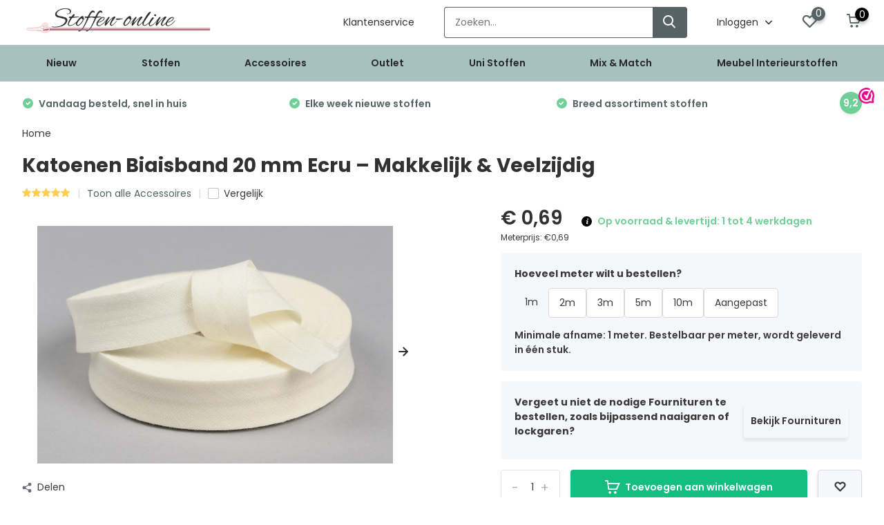

--- FILE ---
content_type: text/html;charset=utf-8
request_url: https://www.stoffen-online.nl/biaisband-katoen-ecru-20mm.html
body_size: 54131
content:
<!doctype html>
<html lang="nl" class="product-page enable-overflow">
	<head>
        <meta charset="utf-8"/>
<!-- [START] 'blocks/head.rain' -->
<!--

  (c) 2008-2025 Lightspeed Netherlands B.V.
  http://www.lightspeedhq.com
  Generated: 13-11-2025 @ 07:36:41

-->
<link rel="canonical" href="https://www.stoffen-online.nl/biaisband-katoen-ecru-20mm.html"/>
<link rel="alternate" href="https://www.stoffen-online.nl/index.rss" type="application/rss+xml" title="Nieuwe producten"/>
<meta name="robots" content="noodp,noydir"/>
<meta name="google-site-verification" content="aPldlVcdcZriajXf5mPn1W65YM2HFxksSQo57hy-QJQ"/>
<meta name="google-site-verification" content="yI_dFZtr-YH6kK7okTmUQU7FtQf3HYbr9-a-ci2OPoM"/>
<meta name="google-site-verification" content="U7Zewoq85b9LLp2SzX5_hOIPUd5sjuy8pl7TZ5SsZaE"/>
<meta property="og:url" content="https://www.stoffen-online.nl/biaisband-katoen-ecru-20mm.html?source=facebook"/>
<meta property="og:site_name" content="Stoffen Online"/>
<meta property="og:title" content="Katoenen Biaisband 20 mm Ecru – Makkelijk &amp; Veelzijdig"/>
<meta property="og:description" content="Katoenen biaisband 20 mm in ecru. Soepel en ideaal voor nette afwerkingen van kleding, decoratie en accessoires."/>
<meta property="og:image" content="https://cdn.webshopapp.com/shops/22345/files/413624105/katoenen-biaisband-20-mm-ecru-makkelijk-veelzijdig.jpg"/>
<script src="https://app.dmws.plus/shop-assets/22345/dmws-plus-loader.js?id=3e1f4294af854f1296eb61f21ee57acf"></script>
<script src="https://lightspeed.taggrs.cloud/lightspeed-c-series-minified.js"></script>
<script>
(function(w,d,s,l,i){w[l]=w[l]||[];w[l].push({'gtm.start':new Date().getTime(),event:'gtm.js'});var f=d.getElementsByTagName(s)[0],j=d.createElement(s),dl=l!='dataLayer'?'&l='+l:'';j.async=true;j.src='https://sst.stoffen-online.nl/frTdjIf5c8.js?tg='+i+dl;f.parentNode.insertBefore(j,f);})(window,document,'script','dataLayer','TK5P7R8C');
</script>
<!--[if lt IE 9]>
<script src="https://cdn.webshopapp.com/assets/html5shiv.js?2025-02-20"></script>
<![endif]-->
<!-- [END] 'blocks/head.rain' -->
		<meta http-equiv="x-ua-compatible" content="ie=edge">
		<title>Katoenen Biaisband 20 mm Ecru – Makkelijk &amp; Veelzijdig - Stoffen Online</title>
		<meta name="description" content="Katoenen biaisband 20 mm in ecru. Soepel en ideaal voor nette afwerkingen van kleding, decoratie en accessoires.">
		<meta name="keywords" content="Katoenen, Biaisband, 20, mm, Ecru, –, Makkelijk, &amp;, Veelzijdig, stoffen, online, stoffenwinkel, bestellen, kopen, kledingstoffen, gordijnstoffen, kinderstoffen, hippe stoffen, goedkope stoffen, babystoffen">
		<meta name="theme-color" content="#ffffff">
		<meta name="MobileOptimized" content="320">
		<meta name="HandheldFriendly" content="true">
		<meta name="viewport" content="width=device-width, initial-scale=1, initial-scale=1, minimum-scale=1, maximum-scale=1, user-scalable=no">
		<meta name="author" content="https://www.dmws.nl/">
		
		<link rel="preconnect" href="https://fonts.googleapis.com">
		<link rel="dns-prefetch" href="https://fonts.googleapis.com">
				<link rel="preconnect" href="//cdn.webshopapp.com/">
		<link rel="dns-prefetch" href="//cdn.webshopapp.com/">
    
            	<link rel="preload" href="https://fonts.googleapis.com/css?family=Poppins:300,400,500,600,700,800,900&display=swap" as="style">
        <link rel="preload" href="https://cdn.webshopapp.com/shops/22345/themes/178579/assets/owl-carousel-min.css?20251111234934" as="style">
    <link rel="preload" href="https://cdn.webshopapp.com/shops/22345/themes/178579/assets/fancybox.css?20251111234934" as="style">
    <link rel="preload" href="https://cdn.webshopapp.com/shops/22345/themes/178579/assets/icomoon.css?20251111234934" as="style">
    <link rel="preload" href="https://cdn.webshopapp.com/shops/22345/themes/178579/assets/compete.css?20251111234934" as="style">
    <link rel="preload" href="https://cdn.webshopapp.com/shops/22345/themes/178579/assets/custom.css?20251111234934" as="style">
    
    <link rel="preload" href="https://cdn.webshopapp.com/shops/22345/themes/178579/assets/jquery-3-4-1-min.js?20251111234934" as="script">
    <link rel="preload" href="https://cdn.webshopapp.com/shops/22345/themes/178579/assets/jquery-ui.js?20251111234934" as="script">
    <link rel="preload" href="https://cdn.webshopapp.com/shops/22345/themes/178579/assets/js-cookie-min.js?20251111234934" as="script">
    <link rel="preload" href="https://cdn.webshopapp.com/shops/22345/themes/178579/assets/owl-carousel-min.js?20251111234934" as="script">
    <link rel="preload" href="https://cdn.webshopapp.com/shops/22345/themes/178579/assets/fancybox.js?20251111234934" as="script">
    <link rel="preload" href="https://cdn.webshopapp.com/shops/22345/themes/178579/assets/lazyload.js?20251111234934" as="script">
    <link rel="preload" href="https://cdn.webshopapp.com/assets/gui.js?2025-02-20" as="script">
    <link rel="preload" href="https://cdn.webshopapp.com/shops/22345/themes/178579/assets/script.js?20251111234934" as="script">
    <link rel="preload" href="https://cdn.webshopapp.com/shops/22345/themes/178579/assets/custom.js?20251111234934" as="script">
        
        	<link href="https://fonts.googleapis.com/css?family=Poppins:300,400,500,600,700,800,900&display=swap" rel="stylesheet" type="text/css">
        <link rel="stylesheet" href="https://cdn.webshopapp.com/shops/22345/themes/178579/assets/owl-carousel-min.css?20251111234934" type="text/css">
    <link rel="stylesheet" href="https://cdn.webshopapp.com/shops/22345/themes/178579/assets/fancybox.css?20251111234934" type="text/css">
    <link rel="stylesheet" href="https://cdn.webshopapp.com/shops/22345/themes/178579/assets/icomoon.css?20251111234934" type="text/css">
    <link rel="stylesheet" href="https://cdn.webshopapp.com/shops/22345/themes/178579/assets/compete.css?20251111234934" type="text/css">
    <link rel="stylesheet" href="https://cdn.webshopapp.com/shops/22345/themes/178579/assets/q-beheer.css?20251111234934" type="text/css">
    <link rel="stylesheet" href="https://cdn.webshopapp.com/shops/22345/themes/178579/assets/custom.css?20251111234934" type="text/css">
    
    <script src="https://cdn.webshopapp.com/shops/22345/themes/178579/assets/jquery-3-4-1-min.js?20251111234934"></script>

		<link rel="icon" type="image/x-icon" href="https://cdn.webshopapp.com/shops/22345/themes/178579/v/2600199/assets/favicon.ico?20250325223027">
		<link rel="apple-touch-icon" href="https://cdn.webshopapp.com/shops/22345/themes/178579/v/2600199/assets/favicon.ico?20250325223027">
    
    <meta name="msapplication-config" content="https://cdn.webshopapp.com/shops/22345/themes/178579/assets/browserconfig.xml?20251111234934">
<meta property="og:title" content="Katoenen Biaisband 20 mm Ecru – Makkelijk &amp; Veelzijdig">
<meta property="og:type" content="website"> 
<meta property="og:site_name" content="Stoffen Online">
<meta property="og:url" content="https://www.stoffen-online.nl/">
<meta property="og:image" content="https://cdn.webshopapp.com/shops/22345/files/413624105/1000x1000x2/katoenen-biaisband-20-mm-ecru-makkelijk-veelzijdig.jpg">
<meta name="twitter:title" content="Katoenen Biaisband 20 mm Ecru – Makkelijk &amp; Veelzijdig">
<meta name="twitter:description" content="Katoenen biaisband 20 mm in ecru. Soepel en ideaal voor nette afwerkingen van kleding, decoratie en accessoires.">
<meta name="twitter:site" content="Stoffen Online">
<meta name="twitter:card" content="https://cdn.webshopapp.com/shops/22345/themes/178579/v/2115472/assets/logo.png?20231123112415">
<meta name="twitter:image" content="https://cdn.webshopapp.com/shops/22345/themes/178579/v/2753873/assets/big-block-bg.jpg?20251111234753">
<script type="application/ld+json">
  [
        {
      "@context": "http://schema.org",
      "@type": "Product", 
      "name": "Katoenen Biaisband 20 mm Ecru – Makkelijk &amp; Veelzijdig",
      "url": "https://www.stoffen-online.nl/biaisband-katoen-ecru-20mm.html",
            "description": "Katoenen biaisband 20 mm in ecru. Soepel en ideaal voor nette afwerkingen van kleding, decoratie en accessoires.",      "image": "https://cdn.webshopapp.com/shops/22345/files/413624105/300x250x2/katoenen-biaisband-20-mm-ecru-makkelijk-veelzijdig.jpg",            "mpn": "TMR20MM087",      "sku": "BIAS20MM-Ecru",      "offers": {
        "@type": "Offer",
        "price": "0.69",        "url": "https://www.stoffen-online.nl/biaisband-katoen-ecru-20mm.html",
        "priceValidUntil": "2026-11-13",
        "priceCurrency": "EUR",
          "availability": "https://schema.org/InStock",
          "inventoryLevel": "0"
              }
      ,
      "aggregateRating": {
        "@type": "AggregateRating",
        "bestRating": "5",
        "worstRating": "1",
        "ratingValue": "5",
        "reviewCount": "3"
      },
      "review": [
                {
          "@type": "Review",
          "author": {
            "@type": "Person",
            "name": "Jaimita"
          },
          "datePublished": "2025-03-28",
          "description": "Soft and true color as it’s described. I am satisfied.",
          "name": "",
          "reviewRating": {
            "@type": "Rating",
            "bestRating": "5",
            "ratingValue": "5",
            "worstRating": "1"
          }
        },        {
          "@type": "Review",
          "author": {
            "@type": "Person",
            "name": "Kelley"
          },
          "datePublished": "2025-03-28",
          "description": "Super mooie stof",
          "name": "",
          "reviewRating": {
            "@type": "Rating",
            "bestRating": "5",
            "ratingValue": "5",
            "worstRating": "1"
          }
        },        {
          "@type": "Review",
          "author": {
            "@type": "Person",
            "name": "Irene Romar"
          },
          "datePublished": "2025-01-08",
          "description": "Top! Hele mooie kleur",
          "name": "",
          "reviewRating": {
            "@type": "Rating",
            "bestRating": "5",
            "ratingValue": "5",
            "worstRating": "1"
          }
        }      ]
          },
        {
      "@context": "http://schema.org/",
      "@type": "Organization",
      "url": "https://www.stoffen-online.nl/",
      "name": "Stoffen Online",
      "legalName": "Stoffen Online",
      "description": "Katoenen biaisband 20 mm in ecru. Soepel en ideaal voor nette afwerkingen van kleding, decoratie en accessoires.",
      "logo": "https://cdn.webshopapp.com/shops/22345/themes/178579/v/2115472/assets/logo.png?20231123112415",
      "image": "https://cdn.webshopapp.com/shops/22345/themes/178579/v/2753873/assets/big-block-bg.jpg?20251111234753",
      "contactPoint": {
        "@type": "ContactPoint",
        "contactType": "Customer service",
        "telephone": "+31622719316 "
      },
      "address": {
        "@type": "PostalAddress",
        "streetAddress": "Postbus 30043",
        "addressLocality": "Nederland",
        "postalCode": "1303 AA Almere ",
        "addressCountry": "NL"
      }
      ,
      "aggregateRating": {
          "@type": "AggregateRating",
          "bestRating": "10",          "worstRating": "1",
          "ratingValue": "9.2",          "reviewCount": "8920",          "url":"https://www.webwinkelkeur.nl/webshop/Stoffen-Online_4662"
      }
         
    },
    { 
      "@context": "http://schema.org", 
      "@type": "WebSite", 
      "url": "https://www.stoffen-online.nl/", 
      "name": "Stoffen Online",
      "description": "Katoenen biaisband 20 mm in ecru. Soepel en ideaal voor nette afwerkingen van kleding, decoratie en accessoires.",
      "author": [
        {
          "@type": "Organization",
          "url": "https://www.dmws.nl/",
          "name": "DMWS B.V.",
          "address": {
            "@type": "PostalAddress",
            "streetAddress": "Klokgebouw 195 (Strijp-S)",
            "addressLocality": "Eindhoven",
            "addressRegion": "NB",
            "postalCode": "5617 AB",
            "addressCountry": "NL"
          }
        }
      ]
    }
  ]
</script>    
	</head>
	<body>
    
    
    <ul class="hidden-data hidden"><li>22345</li><li>178579</li><li>ja</li><li>nl</li><li>live</li><li>info//stoffen-online/nl</li><li>https://www.stoffen-online.nl/</li></ul><header id="top" class="hide-on-scroll"><div class="top-wrap fixed default"><section class="main pos-r"><div class="container pos-r"><div class="d-flex align-center justify-between"><div class="d-flex align-center"><div id="mobile-menu-btn" class="d-none show-1000"><div class="hamburger"><span></span><span></span><span></span><span></span></div></div><a href="https://www.stoffen-online.nl/account/login/" class="hidden show-575-flex"><i class="icon-login"></i></a><div id="logo" class="d-flex align-center"><a href="https://www.stoffen-online.nl/" accesskey="h"><img class="hide-1000 desktop-logo" src="https://instijl.net/shops/22345/themes/178579/v/2115472/assets/logo.png?20231123112415" alt="Stoffen Online" height="65" width="275" /><img class="d-none show-1000 mobile-logo" src="https://instijl.net/shops/22345/themes/178579/v/2117846/assets/logo-mobile.png?20231123112504" alt="Stoffen Online" height="65" width="275" /></a></div></div><div class="d-flex align-center justify-end top-nav"><a href="/service" class="hide-1000">Klantenservice</a><div id="showSearch" class="hide-575"><input type="search" value="" placeholder="Zoeken..."><button type="submit" title="Zoeken" disabled="disabled"><i class="icon-search"></i></button></div><div class="login with-drop hide-575"><a href="https://www.stoffen-online.nl/account/login/"><span>Inloggen <i class="icon-arrow-down"></i></span></a><div class="dropdown"><form method="post" id="formLogin" action="https://www.stoffen-online.nl/account/loginPost/?return=https://www.stoffen-online.nl/biaisband-katoen-ecru-20mm.html"><h3>Inloggen</h3><p>Maak bestellen nóg makkelijker!</p><div><label for="formLoginEmail">E-mailadres<span class="c-negatives">*</span></label><input type="email" id="formLoginEmail" name="email" placeholder="E-mailadres" autocomplete='email' tabindex=1 required></div><div><label for="formLoginPassword">Wachtwoord</label><a href="https://www.stoffen-online.nl/account/password/" class="forgot" tabindex=6>Wachtwoord vergeten?</a><input type="password" id="formLoginPassword" name="password" placeholder="Wachtwoord" autocomplete="current-password" tabindex=2 required></div><div><input type="hidden" name="key" value="b2cd8fab46c9c4633ccab9891c83d981" /><input type="hidden" name="type" value="login" /><button type="submit" onclick="$('#formLogin').submit(); return false;" class="btn" tabindex=3>Inloggen</button></div></form><div><p class="register">Nog geen account? <a href="https://www.stoffen-online.nl/account/register/" tabindex=5>Account aanmaken</a></p></div></div></div><div class="favorites"><a href="https://www.stoffen-online.nl/account/wishlist/" class="count"><span class="items" data-wishlist-items="">0</span><i class="icon-wishlist"></i></a></div><div class="cart with-drop"><a href="https://www.stoffen-online.nl/cart/" class="count"><span class="dmws-p_w8fzr7_m2-module-cart-count-override">0</span><i class="icon-cart"></i></a><div class="dropdown"><h3>Winkelwagen</h3><i class="icon-close hidden show-575"></i><p>Uw winkelwagen is leeg</p></div></div></div></div></div><div class="search-autocomplete"><div id="searchExpanded"><div class="container pos-r d-flex align-center"><form action="https://www.stoffen-online.nl/search/" method="get" id="formSearch"  class="search-form d-flex align-center"  data-search-type="desktop"><span onclick="$(this).closest('form').submit();" title="Zoeken" class="search-icon"><i class="icon-search"></i></span><input type="text" name="q" autocomplete="off"  value="" placeholder="Zoeken" class="standard-input" data-input="desktop"/></form><div class="close hide-575">Sluiten</div></div><div class="overlay hide-575"></div></div><div class="container pos-r"><div id="searchResults" class="results-wrap with-filter with-cats" data-search-type="desktop"><div class="close"><i class="icon-close"></i></div><h4>Categorieën</h4><div class="categories hidden"><ul class="d-flex"></ul></div><div class="d-flex justify-between"><div class="filter-scroll-wrap"><div class="filter-scroll"><div class="subtitle title-font">Filters</div><form data-search-type="desktop"><div class="filter-boxes"><div class="filter-wrap sort"><select name="sort" class="custom-select"></select></div></div><div class="filter-boxes custom-filters"></div></form></div></div><ul class="search-products products-livesearch"></ul></div><div class="more"><a href="#" class="btn accent">Bekijk alle resultaten <span>(0)</span></a></div></div></div></div></section><section id="menu" class="hide-1000 megamenu"><div class="container"><nav class="menu test"><ul class="d-flex align-center"><li class="item"><a class="itemLink" href="https://www.stoffen-online.nl/nieuw/" title="Nieuw">Nieuw</a></li><li class="item has-children"><a class="itemLink" href="https://www.stoffen-online.nl/stoffen/" title="Stoffen">Stoffen</a><ul class="subnav"><li class="subitem has-children"><a class="subitemLink " href="https://www.stoffen-online.nl/stoffen/baby-stoffen/" title="Baby Stoffen">Baby Stoffen</a><ul class="subsubnav"></ul></li><li class="subitem"><a class="subitemLink " href="https://www.stoffen-online.nl/stoffen/beachwear-collectie/" title="Beachwear Collectie ">Beachwear Collectie </a></li><li class="subitem has-children"><a class="subitemLink " href="https://www.stoffen-online.nl/stoffen/bedrukte-katoen-stoffen/" title="Bedrukte katoen stoffen">Bedrukte katoen stoffen</a><ul class="subsubnav"></ul></li><li class="subitem has-children"><a class="subitemLink " href="https://www.stoffen-online.nl/stoffen/bekleding-stoffen/" title="Bekleding stoffen">Bekleding stoffen</a><ul class="subsubnav"></ul></li><li class="subitem has-children"><a class="subitemLink " href="https://www.stoffen-online.nl/stoffen/brandvertragend/" title="Brandvertragend">Brandvertragend</a><ul class="subsubnav"></ul></li><li class="subitem"><a class="subitemLink " href="https://www.stoffen-online.nl/stoffen/coupons/" title="Coupons">Coupons</a></li><li class="subitem has-children"><a class="subitemLink " href="https://www.stoffen-online.nl/stoffen/dans-theater/" title="Dans-Theater">Dans-Theater</a><ul class="subsubnav"></ul></li><li class="subitem has-children"><a class="subitemLink " href="https://www.stoffen-online.nl/stoffen/decoratiestoffen/" title="Decoratiestoffen">Decoratiestoffen</a><ul class="subsubnav"></ul></li><li class="subitem has-children"><a class="subitemLink " href="https://www.stoffen-online.nl/stoffen/exclusieve-stoffen/" title="Exclusieve stoffen">Exclusieve stoffen</a><ul class="subsubnav"></ul></li><li class="subitem has-children"><a class="subitemLink " href="https://www.stoffen-online.nl/stoffen/extra-brede-stoffen/" title="Extra brede stoffen ">Extra brede stoffen </a><ul class="subsubnav"></ul></li><li class="subitem"><a class="subitemLink " href="https://www.stoffen-online.nl/stoffen/geplastificeerd-katoen/" title="Geplastificeerd katoen">Geplastificeerd katoen</a></li><li class="subitem has-children"><a class="subitemLink " href="https://www.stoffen-online.nl/stoffen/gerecyclede-stoffen/" title="Gerecyclede stoffen">Gerecyclede stoffen</a><ul class="subsubnav"></ul></li><li class="subitem"><a class="subitemLink " href="https://www.stoffen-online.nl/stoffen/gobelin-stof-panelen/" title="Gobelin Stof Panelen ">Gobelin Stof Panelen </a></li><li class="subitem has-children"><a class="subitemLink " href="https://www.stoffen-online.nl/stoffen/gordijnstoffen/" title="Gordijnstoffen">Gordijnstoffen</a><ul class="subsubnav"></ul></li><li class="subitem has-children"><a class="subitemLink " href="https://www.stoffen-online.nl/stoffen/hobby-knutsel/" title="Hobby-Knutsel">Hobby-Knutsel</a><ul class="subsubnav"></ul></li><li class="subitem has-children"><a class="subitemLink " href="https://www.stoffen-online.nl/stoffen/kinderstoffen/" title="Kinderstoffen">Kinderstoffen</a><ul class="subsubnav"></ul></li><li class="subitem has-children"><a class="subitemLink " href="https://www.stoffen-online.nl/stoffen/kledingstoffen/" title="Kledingstoffen">Kledingstoffen</a><ul class="subsubnav"></ul></li><li class="subitem"><a class="subitemLink " href="https://www.stoffen-online.nl/stoffen/modestoffen/" title="Modestoffen">Modestoffen</a></li><li class="subitem"><a class="subitemLink " href="https://www.stoffen-online.nl/stoffen/najaar-winter/" title="Najaar/Winter ">Najaar/Winter </a></li><li class="subitem"><a class="subitemLink " href="https://www.stoffen-online.nl/stoffen/nerida-hansen-stoffen/" title="Nerida Hansen Stoffen">Nerida Hansen Stoffen</a></li><li class="subitem"><a class="subitemLink " href="https://www.stoffen-online.nl/stoffen/oranje-voetbal/" title="Oranje Voetbal">Oranje Voetbal</a></li><li class="subitem has-children"><a class="subitemLink " href="https://www.stoffen-online.nl/stoffen/organic-biologisch/" title="Organic / Biologisch">Organic / Biologisch</a><ul class="subsubnav"></ul></li><li class="subitem has-children"><a class="subitemLink " href="https://www.stoffen-online.nl/stoffen/outdoor-stoffen/" title="Outdoor Stoffen">Outdoor Stoffen</a><ul class="subsubnav"></ul></li><li class="subitem has-children"><a class="subitemLink " href="https://www.stoffen-online.nl/stoffen/presentatie-stoffen/" title="Presentatie stoffen">Presentatie stoffen</a><ul class="subsubnav"></ul></li><li class="subitem"><a class="subitemLink " href="https://www.stoffen-online.nl/stoffen/sportlycra-jersey-stof/" title="Sportlycra jersey stof">Sportlycra jersey stof</a></li><li class="subitem"><a class="subitemLink " href="https://www.stoffen-online.nl/stoffen/stofbundels/" title="Stofbundels">Stofbundels</a></li><li class="subitem"><a class="subitemLink " href="https://www.stoffen-online.nl/stoffen/stoffen-lapjes-bundels/" title="Stoffen Lapjes / Bundels">Stoffen Lapjes / Bundels</a></li><li class="subitem"><a class="subitemLink " href="https://www.stoffen-online.nl/stoffen/tafellinnen/" title="Tafellinnen">Tafellinnen</a></li><li class="subitem has-children"><a class="subitemLink " href="https://www.stoffen-online.nl/stoffen/thema-stoffen/" title="Thema stoffen">Thema stoffen</a><ul class="subsubnav"></ul></li><li class="subitem has-children"><a class="subitemLink " href="https://www.stoffen-online.nl/stoffen/traditionele-stoffen/" title="Traditionele Stoffen">Traditionele Stoffen</a><ul class="subsubnav"></ul></li><li class="subitem"><a class="subitemLink " href="https://www.stoffen-online.nl/stoffen/verduisteringsdoek/" title="Verduisteringsdoek">Verduisteringsdoek</a></li><li class="subitem"><a class="subitemLink " href="https://www.stoffen-online.nl/stoffen/vlaggen/" title="Vlaggen">Vlaggen</a></li><li class="subitem"><a class="subitemLink " href="https://www.stoffen-online.nl/stoffen/voorjaar-zomer/" title="Voorjaar / Zomer ">Voorjaar / Zomer </a></li><li class="subitem"><a class="subitemLink " href="https://www.stoffen-online.nl/stoffen/zonwerend/" title="Zonwerend">Zonwerend</a></li></ul></li><li class="item has-children"><a class="itemLink" href="https://www.stoffen-online.nl/accessoires/" title="Accessoires">Accessoires</a><ul class="subnav"><li class="subitem"><a class="subitemLink " href="https://www.stoffen-online.nl/accessoires/band-elastiek/" title="Band Elastiek">Band Elastiek</a></li><li class="subitem"><a class="subitemLink " href="https://www.stoffen-online.nl/accessoires/biaisband/" title="Biaisband">Biaisband</a></li><li class="subitem"><a class="subitemLink " href="https://www.stoffen-online.nl/accessoires/biaisband-imitatieleer/" title="Biaisband Imitatieleer ">Biaisband Imitatieleer </a></li><li class="subitem"><a class="subitemLink " href="https://www.stoffen-online.nl/accessoires/boordstof/" title="Boordstof">Boordstof</a></li><li class="subitem"><a class="subitemLink " href="https://www.stoffen-online.nl/accessoires/boordstof-cuffs/" title="Boordstof Cuffs">Boordstof Cuffs</a></li><li class="subitem"><a class="subitemLink " href="https://www.stoffen-online.nl/accessoires/elastisch-koord-3mm/" title="Elastisch Koord 3mm">Elastisch Koord 3mm</a></li><li class="subitem"><a class="subitemLink " href="https://www.stoffen-online.nl/accessoires/katoenen-koord/" title="Katoenen Koord">Katoenen Koord</a></li><li class="subitem has-children"><a class="subitemLink " href="https://www.stoffen-online.nl/accessoires/keperband-katoen/" title="Keperband Katoen">Keperband Katoen</a><ul class="subsubnav"></ul></li><li class="subitem"><a class="subitemLink " href="https://www.stoffen-online.nl/accessoires/klittenband-naaibaar/" title="Klittenband - Naaibaar">Klittenband - Naaibaar</a></li><li class="subitem"><a class="subitemLink " href="https://www.stoffen-online.nl/accessoires/magazines-zelfmaakmodeblad/" title="Magazines / Zelfmaakmodeblad">Magazines / Zelfmaakmodeblad</a></li><li class="subitem"><a class="subitemLink " href="https://www.stoffen-online.nl/accessoires/naadband-opstrijkbaar/" title="Naadband Opstrijkbaar">Naadband Opstrijkbaar</a></li><li class="subitem has-children"><a class="subitemLink " href="https://www.stoffen-online.nl/accessoires/naaigaren/" title="Naaigaren">Naaigaren</a><ul class="subsubnav"></ul></li><li class="subitem has-children"><a class="subitemLink " href="https://www.stoffen-online.nl/accessoires/paspelband/" title="Paspelband">Paspelband</a><ul class="subsubnav"></ul></li><li class="subitem has-children"><a class="subitemLink " href="https://www.stoffen-online.nl/accessoires/satijnband/" title="Satijnband">Satijnband</a><ul class="subsubnav"></ul></li><li class="subitem has-children"><a class="subitemLink " href="https://www.stoffen-online.nl/accessoires/tassenband-katoen/" title="Tassenband Katoen">Tassenband Katoen</a><ul class="subsubnav"></ul></li><li class="subitem has-children"><a class="subitemLink " href="https://www.stoffen-online.nl/accessoires/tassenband-polypropyleen/" title="Tassenband Polypropyleen">Tassenband Polypropyleen</a><ul class="subsubnav"></ul></li><li class="subitem"><a class="subitemLink " href="https://www.stoffen-online.nl/accessoires/tricot-biaisband/" title="Tricot Biaisband ">Tricot Biaisband </a></li><li class="subitem"><a class="subitemLink " href="https://www.stoffen-online.nl/accessoires/vlieseline/" title="Vlieseline ">Vlieseline </a></li><li class="subitem has-children"><a class="subitemLink " href="https://www.stoffen-online.nl/accessoires/voeringstof/" title="Voeringstof ">Voeringstof </a><ul class="subsubnav"></ul></li><li class="subitem"><a class="subitemLink " href="https://www.stoffen-online.nl/accessoires/vulwatten/" title="Vulwatten">Vulwatten</a></li><li class="subitem"><a class="subitemLink " href="https://www.stoffen-online.nl/accessoires/wattine-fiberfill/" title="Wattine / Fiberfill">Wattine / Fiberfill</a></li><li class="subitem"><a class="subitemLink " href="https://www.stoffen-online.nl/accessoires/zakdoeken/" title="Zakdoeken">Zakdoeken</a></li></ul></li><li class="item has-children"><a class="itemLink" href="https://www.stoffen-online.nl/outlet/" title="Outlet">Outlet</a><ul class="subnav"><li class="subitem"><a class="subitemLink " href="https://www.stoffen-online.nl/outlet/aanbiedingen-20-korting/" title="Aanbiedingen: 20% Korting">Aanbiedingen: 20% Korting</a></li><li class="subitem"><a class="subitemLink " href="https://www.stoffen-online.nl/outlet/aanbiedingen-30-korting/" title="Aanbiedingen: 30% Korting">Aanbiedingen: 30% Korting</a></li><li class="subitem"><a class="subitemLink " href="https://www.stoffen-online.nl/outlet/aanbiedingen-40-korting/" title="Aanbiedingen: 40% Korting">Aanbiedingen: 40% Korting</a></li><li class="subitem"><a class="subitemLink " href="https://www.stoffen-online.nl/outlet/aanbiedingen-50-korting/" title="Aanbiedingen: 50% Korting">Aanbiedingen: 50% Korting</a></li></ul></li><li class="item has-children"><a class="itemLink" href="https://www.stoffen-online.nl/uni-stoffen/" title="Uni Stoffen">Uni Stoffen</a><ul class="subnav"><li class="subitem"><a class="subitemLink " href="https://www.stoffen-online.nl/uni-stoffen/badstof/" title="Badstof">Badstof</a></li><li class="subitem"><a class="subitemLink " href="https://www.stoffen-online.nl/uni-stoffen/bamboe-badstof/" title="Bamboe Badstof">Bamboe Badstof</a></li><li class="subitem"><a class="subitemLink " href="https://www.stoffen-online.nl/uni-stoffen/bamboe-jersey/" title="Bamboe Jersey">Bamboe Jersey</a></li><li class="subitem"><a class="subitemLink " href="https://www.stoffen-online.nl/uni-stoffen/canvas/" title="Canvas ">Canvas </a></li><li class="subitem"><a class="subitemLink " href="https://www.stoffen-online.nl/uni-stoffen/corduroy/" title="Corduroy">Corduroy</a></li><li class="subitem"><a class="subitemLink " href="https://www.stoffen-online.nl/uni-stoffen/denim-jeans/" title="Denim / Jeans">Denim / Jeans</a></li><li class="subitem"><a class="subitemLink " href="https://www.stoffen-online.nl/uni-stoffen/flanel/" title="Flanel">Flanel</a></li><li class="subitem"><a class="subitemLink " href="https://www.stoffen-online.nl/uni-stoffen/fleece/" title="Fleece">Fleece</a></li><li class="subitem"><a class="subitemLink " href="https://www.stoffen-online.nl/uni-stoffen/french-terry/" title="French Terry ">French Terry </a></li><li class="subitem"><a class="subitemLink " href="https://www.stoffen-online.nl/uni-stoffen/gebreid-knitted/" title="Gebreid / Knitted">Gebreid / Knitted</a></li><li class="subitem"><a class="subitemLink " href="https://www.stoffen-online.nl/uni-stoffen/gewassen-katoenen-stof/" title="Gewassen Katoenen Stof">Gewassen Katoenen Stof</a></li><li class="subitem"><a class="subitemLink " href="https://www.stoffen-online.nl/uni-stoffen/hydrofieldoek-double-gauze/" title="Hydrofieldoek Double Gauze">Hydrofieldoek Double Gauze</a></li><li class="subitem"><a class="subitemLink " href="https://www.stoffen-online.nl/uni-stoffen/jogging/" title="Jogging ">Jogging </a></li><li class="subitem"><a class="subitemLink " href="https://www.stoffen-online.nl/uni-stoffen/katoen-satijn/" title="Katoen Satijn">Katoen Satijn</a></li><li class="subitem"><a class="subitemLink " href="https://www.stoffen-online.nl/uni-stoffen/katoen-voile/" title="Katoen Voile">Katoen Voile</a></li><li class="subitem"><a class="subitemLink " href="https://www.stoffen-online.nl/uni-stoffen/katoen-poplin/" title="Katoen poplin ">Katoen poplin </a></li><li class="subitem"><a class="subitemLink " href="https://www.stoffen-online.nl/uni-stoffen/katoenen-jersey-tricot/" title="Katoenen jersey - tricot ">Katoenen jersey - tricot </a></li><li class="subitem"><a class="subitemLink " href="https://www.stoffen-online.nl/uni-stoffen/katoenen-sweatstof/" title="Katoenen sweatstof ">Katoenen sweatstof </a></li><li class="subitem"><a class="subitemLink " href="https://www.stoffen-online.nl/uni-stoffen/lakenkatoen/" title="Lakenkatoen ">Lakenkatoen </a></li><li class="subitem"><a class="subitemLink " href="https://www.stoffen-online.nl/uni-stoffen/linnen/" title="Linnen">Linnen</a></li><li class="subitem"><a class="subitemLink " href="https://www.stoffen-online.nl/uni-stoffen/nicky-velours/" title="Nicky velours ">Nicky velours </a></li><li class="subitem"><a class="subitemLink " href="https://www.stoffen-online.nl/uni-stoffen/niedeck-katoen-fluweel/" title="Niedeck katoen fluweel">Niedeck katoen fluweel</a></li><li class="subitem"><a class="subitemLink " href="https://www.stoffen-online.nl/uni-stoffen/ongebleekt-katoen-jute/" title="Ongebleekt katoen, Jute ">Ongebleekt katoen, Jute </a></li><li class="subitem has-children"><a class="subitemLink " href="https://www.stoffen-online.nl/uni-stoffen/organza/" title="Organza">Organza</a><ul class="subsubnav"></ul></li><li class="subitem"><a class="subitemLink " href="https://www.stoffen-online.nl/uni-stoffen/rekbare-badstof-spons/" title="Rekbare Badstof - Spons">Rekbare Badstof - Spons</a></li><li class="subitem"><a class="subitemLink " href="https://www.stoffen-online.nl/uni-stoffen/rib-jersey/" title="Rib jersey ">Rib jersey </a></li><li class="subitem"><a class="subitemLink " href="https://www.stoffen-online.nl/uni-stoffen/satijn/" title="Satijn ">Satijn </a></li><li class="subitem"><a class="subitemLink " href="https://www.stoffen-online.nl/uni-stoffen/soft-sweat/" title="Soft Sweat">Soft Sweat</a></li><li class="subitem"><a class="subitemLink " href="https://www.stoffen-online.nl/uni-stoffen/tule/" title="Tule">Tule</a></li><li class="subitem"><a class="subitemLink " href="https://www.stoffen-online.nl/uni-stoffen/uni-katoen/" title="Uni katoen ">Uni katoen </a></li><li class="subitem"><a class="subitemLink " href="https://www.stoffen-online.nl/uni-stoffen/velours-de-pannes/" title="Velours de pannes ">Velours de pannes </a></li><li class="subitem"><a class="subitemLink " href="https://www.stoffen-online.nl/uni-stoffen/vilt-2-mm/" title="Vilt 2 mm ">Vilt 2 mm </a></li><li class="subitem"><a class="subitemLink " href="https://www.stoffen-online.nl/uni-stoffen/vilt-3mm/" title="Vilt 3mm">Vilt 3mm</a></li><li class="subitem"><a class="subitemLink " href="https://www.stoffen-online.nl/uni-stoffen/voeringstof/" title="Voeringstof">Voeringstof</a></li><li class="subitem"><a class="subitemLink " href="https://www.stoffen-online.nl/uni-stoffen/wafeldoek/" title="Wafeldoek">Wafeldoek</a></li><li class="subitem"><a class="subitemLink " href="https://www.stoffen-online.nl/uni-stoffen/workwear-keperkatoen/" title="Workwear - Keperkatoen">Workwear - Keperkatoen</a></li></ul></li><li class="item"><a class="itemLink" href="https://www.stoffen-online.nl/mix-match/" title="Mix &amp; Match">Mix &amp; Match</a></li><li class="item has-children"><a class="itemLink" href="https://www.stoffen-online.nl/meubel-interieurstoffen/" title="Meubel Interieurstoffen">Meubel Interieurstoffen</a><ul class="subnav"><li class="subitem"><a class="subitemLink " href="https://www.stoffen-online.nl/meubel-interieurstoffen/celsius-interieur-stoffen-collectie/" title="CELSIUS® Interieur Stoffen Collectie">CELSIUS® Interieur Stoffen Collectie</a></li><li class="subitem"><a class="subitemLink " href="https://www.stoffen-online.nl/meubel-interieurstoffen/flame-kunstleer-collectie/" title="FLAME®  Kunstleer Collectie">FLAME®  Kunstleer Collectie</a></li></ul></li></ul></nav></div></section><div id="mobileMenu" class="hide"><div class="wrap"><ul><li class="all hidden"><a href="#"><i class="icon-nav-left"></i>Alle categorieën</a></li><li class="cat"><a class="itemLink" href="https://www.stoffen-online.nl/nieuw/" title="Nieuw">Nieuw</a></li><li class="cat has-children"><a class="itemLink" href="https://www.stoffen-online.nl/stoffen/" title="Stoffen">Stoffen<i class="icon-arrow-right"></i></a><ul class="subnav hidden"><li class="subitem has-children"><a class="subitemLink" href="https://www.stoffen-online.nl/stoffen/baby-stoffen/" title="Baby Stoffen">Baby Stoffen<i class="icon-arrow-right"></i></a><ul class="subsubnav hidden"><li class="subitem"><a class="subitemLink" href="https://www.stoffen-online.nl/stoffen/baby-stoffen/alpen-sweat/" title="Alpen Sweat">Alpen Sweat</a></li><li class="subitem"><a class="subitemLink" href="https://www.stoffen-online.nl/stoffen/baby-stoffen/baby-cotton-mousseline/" title="Baby Cotton / Mousseline">Baby Cotton / Mousseline</a></li><li class="subitem"><a class="subitemLink" href="https://www.stoffen-online.nl/stoffen/baby-stoffen/badstof-uni-effen/" title="Badstof Uni / Effen">Badstof Uni / Effen</a></li><li class="subitem"><a class="subitemLink" href="https://www.stoffen-online.nl/stoffen/baby-stoffen/bamboe-badstof/" title="Bamboe Badstof ">Bamboe Badstof </a></li><li class="subitem"><a class="subitemLink" href="https://www.stoffen-online.nl/stoffen/baby-stoffen/bamboe-jersey/" title="Bamboe Jersey">Bamboe Jersey</a></li><li class="subitem"><a class="subitemLink" href="https://www.stoffen-online.nl/stoffen/baby-stoffen/biologisch-organic/" title="Biologisch / Organic">Biologisch / Organic</a></li><li class="subitem"><a class="subitemLink" href="https://www.stoffen-online.nl/stoffen/baby-stoffen/borg-katoen/" title="Borg Katoen">Borg Katoen</a></li><li class="subitem"><a class="subitemLink" href="https://www.stoffen-online.nl/stoffen/baby-stoffen/brede-rib-jersey/" title="Brede Rib Jersey">Brede Rib Jersey</a></li><li class="subitem"><a class="subitemLink" href="https://www.stoffen-online.nl/stoffen/baby-stoffen/brede-ribfluweel-jersey/" title="Brede ribfluweel jersey">Brede ribfluweel jersey</a></li><li class="subitem"><a class="subitemLink" href="https://www.stoffen-online.nl/stoffen/baby-stoffen/corduroy/" title="Corduroy">Corduroy</a></li><li class="subitem"><a class="subitemLink" href="https://www.stoffen-online.nl/stoffen/baby-stoffen/cuddle-fleece/" title="Cuddle Fleece">Cuddle Fleece</a></li><li class="subitem"><a class="subitemLink" href="https://www.stoffen-online.nl/stoffen/baby-stoffen/doorgestikte-gewatteerde-stepped-stof/" title="Doorgestikte Gewatteerde Stepped Stof">Doorgestikte Gewatteerde Stepped Stof</a></li><li class="subitem"><a class="subitemLink" href="https://www.stoffen-online.nl/stoffen/baby-stoffen/fleece-3d-wafelstof/" title="Fleece 3D wafelstof">Fleece 3D wafelstof</a></li><li class="subitem"><a class="subitemLink" href="https://www.stoffen-online.nl/stoffen/baby-stoffen/fleece-katoen-sherpa/" title="Fleece Katoen (Sherpa)">Fleece Katoen (Sherpa)</a></li><li class="subitem"><a class="subitemLink" href="https://www.stoffen-online.nl/stoffen/baby-stoffen/french-terry-brushed/" title="French Terry / Brushed ">French Terry / Brushed </a></li><li class="subitem"><a class="subitemLink" href="https://www.stoffen-online.nl/stoffen/baby-stoffen/french-terry-bedrukt/" title="French Terry Bedrukt">French Terry Bedrukt</a></li><li class="subitem"><a class="subitemLink" href="https://www.stoffen-online.nl/stoffen/baby-stoffen/gebreid-knitted/" title="Gebreid / Knitted">Gebreid / Knitted</a></li><li class="subitem"><a class="subitemLink" href="https://www.stoffen-online.nl/stoffen/baby-stoffen/gewassen-linnen/" title="Gewassen Linnen">Gewassen Linnen</a></li><li class="subitem"><a class="subitemLink" href="https://www.stoffen-online.nl/stoffen/baby-stoffen/gewassen-katoen/" title="Gewassen katoen ">Gewassen katoen </a></li><li class="subitem"><a class="subitemLink" href="https://www.stoffen-online.nl/stoffen/baby-stoffen/imitatieleer-kleding/" title="Imitatieleer kleding">Imitatieleer kleding</a></li><li class="subitem"><a class="subitemLink" href="https://www.stoffen-online.nl/stoffen/baby-stoffen/jersey-corduroy/" title="Jersey Corduroy">Jersey Corduroy</a></li><li class="subitem"><a class="subitemLink" href="https://www.stoffen-online.nl/stoffen/baby-stoffen/joggingstof/" title="Joggingstof">Joggingstof</a></li><li class="subitem"><a class="subitemLink" href="https://www.stoffen-online.nl/stoffen/baby-stoffen/katoen-poplin-bedrukt/" title="Katoen / Poplin Bedrukt">Katoen / Poplin Bedrukt</a></li><li class="subitem"><a class="subitemLink" href="https://www.stoffen-online.nl/stoffen/baby-stoffen/katoen-poplin-uni-effen/" title="Katoen / Poplin Uni / Effen">Katoen / Poplin Uni / Effen</a></li><li class="subitem"><a class="subitemLink" href="https://www.stoffen-online.nl/stoffen/baby-stoffen/katoen-embroderie/" title="Katoen Embroderie">Katoen Embroderie</a></li><li class="subitem"><a class="subitemLink" href="https://www.stoffen-online.nl/stoffen/baby-stoffen/katoen-flanel/" title="Katoen Flanel">Katoen Flanel</a></li><li class="subitem"><a class="subitemLink" href="https://www.stoffen-online.nl/stoffen/baby-stoffen/katoen-satijn/" title="Katoen Satijn">Katoen Satijn</a></li><li class="subitem"><a class="subitemLink" href="https://www.stoffen-online.nl/stoffen/baby-stoffen/katoen-voile-biologisch/" title="Katoen Voile Biologisch">Katoen Voile Biologisch</a></li><li class="subitem"><a class="subitemLink" href="https://www.stoffen-online.nl/stoffen/baby-stoffen/katoenen-sweatstof/" title="Katoenen Sweatstof ">Katoenen Sweatstof </a></li><li class="subitem"><a class="subitemLink" href="https://www.stoffen-online.nl/stoffen/baby-stoffen/minky-fleece/" title="Minky Fleece">Minky Fleece</a></li><li class="subitem"><a class="subitemLink" href="https://www.stoffen-online.nl/stoffen/baby-stoffen/nicky-velours/" title="Nicky Velours">Nicky Velours</a></li><li class="subitem"><a class="subitemLink" href="https://www.stoffen-online.nl/stoffen/baby-stoffen/ongebleekt-katoen-jute-linnen/" title="Ongebleekt katoen, Jute &amp; linnen ">Ongebleekt katoen, Jute &amp; linnen </a></li><li class="subitem"><a class="subitemLink" href="https://www.stoffen-online.nl/stoffen/baby-stoffen/ottoman-rib-jersey/" title="Ottoman Rib Jersey">Ottoman Rib Jersey</a></li><li class="subitem"><a class="subitemLink" href="https://www.stoffen-online.nl/stoffen/baby-stoffen/pul-waterdichte-stof/" title="PUL Waterdichte Stof">PUL Waterdichte Stof</a></li><li class="subitem"><a class="subitemLink" href="https://www.stoffen-online.nl/stoffen/baby-stoffen/pointoille-ajour/" title="Pointoille Ajour">Pointoille Ajour</a></li><li class="subitem"><a class="subitemLink" href="https://www.stoffen-online.nl/stoffen/baby-stoffen/poplin-lakenkatoen-de-luxe/" title="Poplin / Lakenkatoen de Luxe">Poplin / Lakenkatoen de Luxe</a></li><li class="subitem"><a class="subitemLink" href="https://www.stoffen-online.nl/stoffen/baby-stoffen/rekbare-badstof-spons/" title="Rekbare Badstof - Spons">Rekbare Badstof - Spons</a></li><li class="subitem"><a class="subitemLink" href="https://www.stoffen-online.nl/stoffen/baby-stoffen/rib-jersey/" title="Rib Jersey">Rib Jersey</a></li><li class="subitem"><a class="subitemLink" href="https://www.stoffen-online.nl/stoffen/baby-stoffen/rib-jersey-bedrukt/" title="Rib Jersey Bedrukt">Rib Jersey Bedrukt</a></li><li class="subitem"><a class="subitemLink" href="https://www.stoffen-online.nl/stoffen/baby-stoffen/stretch-hydrofiel-stof/" title="Stretch Hydrofiel Stof">Stretch Hydrofiel Stof</a></li><li class="subitem"><a class="subitemLink" href="https://www.stoffen-online.nl/stoffen/baby-stoffen/sweat/" title="Sweat">Sweat</a></li><li class="subitem"><a class="subitemLink" href="https://www.stoffen-online.nl/stoffen/baby-stoffen/teddy-stof/" title="Teddy Stof">Teddy Stof</a></li><li class="subitem"><a class="subitemLink" href="https://www.stoffen-online.nl/stoffen/baby-stoffen/tricot-jersey-bedrukt/" title="Tricot / Jersey Bedrukt">Tricot / Jersey Bedrukt</a></li><li class="subitem"><a class="subitemLink" href="https://www.stoffen-online.nl/stoffen/baby-stoffen/tricot-katoen-uni-effen/" title="Tricot Katoen Uni / Effen">Tricot Katoen Uni / Effen</a></li><li class="subitem"><a class="subitemLink" href="https://www.stoffen-online.nl/stoffen/baby-stoffen/wafel-jersey-stof/" title="Wafel Jersey Stof">Wafel Jersey Stof</a></li><li class="subitem"><a class="subitemLink" href="https://www.stoffen-online.nl/stoffen/baby-stoffen/wafel-katoen/" title="Wafel Katoen">Wafel Katoen</a></li><li class="subitem"><a class="subitemLink" href="https://www.stoffen-online.nl/stoffen/baby-stoffen/waterdichte-molton/" title="Waterdichte Molton">Waterdichte Molton</a></li><li class="subitem"><a class="subitemLink" href="https://www.stoffen-online.nl/stoffen/baby-stoffen/waterdichte-aankleedkussen-stoffen/" title="Waterdichte aankleedkussen stoffen">Waterdichte aankleedkussen stoffen</a></li><li class="subitem"><a class="subitemLink" href="https://www.stoffen-online.nl/stoffen/baby-stoffen/wellness-fleece/" title="Wellness Fleece">Wellness Fleece</a></li></ul></li><li class="subitem"><a class="subitemLink" href="https://www.stoffen-online.nl/stoffen/beachwear-collectie/" title="Beachwear Collectie ">Beachwear Collectie </a></li><li class="subitem has-children"><a class="subitemLink" href="https://www.stoffen-online.nl/stoffen/bedrukte-katoen-stoffen/" title="Bedrukte katoen stoffen">Bedrukte katoen stoffen<i class="icon-arrow-right"></i></a><ul class="subsubnav hidden"><li class="subitem"><a class="subitemLink" href="https://www.stoffen-online.nl/stoffen/bedrukte-katoen-stoffen/baksteen-gras-lucht-hout-boom/" title="Baksteen, gras, lucht, hout- boom">Baksteen, gras, lucht, hout- boom</a></li><li class="subitem"><a class="subitemLink" href="https://www.stoffen-online.nl/stoffen/bedrukte-katoen-stoffen/batik/" title="Batik">Batik</a></li><li class="subitem"><a class="subitemLink" href="https://www.stoffen-online.nl/stoffen/bedrukte-katoen-stoffen/boerenbont-ruit-15-cm/" title="Boerenbont ruit 1.5 cm">Boerenbont ruit 1.5 cm</a></li><li class="subitem"><a class="subitemLink" href="https://www.stoffen-online.nl/stoffen/bedrukte-katoen-stoffen/boerenbontruit/" title="Boerenbontruit">Boerenbontruit</a></li><li class="subitem"><a class="subitemLink" href="https://www.stoffen-online.nl/stoffen/bedrukte-katoen-stoffen/camouflage/" title="Camouflage">Camouflage</a></li><li class="subitem"><a class="subitemLink" href="https://www.stoffen-online.nl/stoffen/bedrukte-katoen-stoffen/dambont-theedoekenstof/" title="Dambont/Theedoekenstof">Dambont/Theedoekenstof</a></li><li class="subitem"><a class="subitemLink" href="https://www.stoffen-online.nl/stoffen/bedrukte-katoen-stoffen/delftsblauw/" title="Delftsblauw">Delftsblauw</a></li><li class="subitem"><a class="subitemLink" href="https://www.stoffen-online.nl/stoffen/bedrukte-katoen-stoffen/dieren/" title="Dieren">Dieren</a></li><li class="subitem"><a class="subitemLink" href="https://www.stoffen-online.nl/stoffen/bedrukte-katoen-stoffen/halloween/" title="Halloween">Halloween</a></li><li class="subitem"><a class="subitemLink" href="https://www.stoffen-online.nl/stoffen/bedrukte-katoen-stoffen/hawai/" title="Hawai">Hawai</a></li><li class="subitem"><a class="subitemLink" href="https://www.stoffen-online.nl/stoffen/bedrukte-katoen-stoffen/katoenen-ruit/" title="Katoenen ruit">Katoenen ruit</a></li><li class="subitem"><a class="subitemLink" href="https://www.stoffen-online.nl/stoffen/bedrukte-katoen-stoffen/kerststoffen/" title="Kerststoffen">Kerststoffen</a></li><li class="subitem"><a class="subitemLink" href="https://www.stoffen-online.nl/stoffen/bedrukte-katoen-stoffen/muzieknoot/" title="Muzieknoot">Muzieknoot</a></li><li class="subitem"><a class="subitemLink" href="https://www.stoffen-online.nl/stoffen/bedrukte-katoen-stoffen/overige-bedrukte-katoen-stoffen/" title="Overige bedrukte katoen stoffen">Overige bedrukte katoen stoffen</a></li><li class="subitem"><a class="subitemLink" href="https://www.stoffen-online.nl/stoffen/bedrukte-katoen-stoffen/sterren/" title="Sterren">Sterren</a></li><li class="subitem"><a class="subitemLink" href="https://www.stoffen-online.nl/stoffen/bedrukte-katoen-stoffen/stippen-ballen-polka-dots/" title="Stippen - Ballen - Polka Dots">Stippen - Ballen - Polka Dots</a></li><li class="subitem"><a class="subitemLink" href="https://www.stoffen-online.nl/stoffen/bedrukte-katoen-stoffen/stippen-groot-25-cm/" title="Stippen groot 2.5 cm">Stippen groot 2.5 cm</a></li><li class="subitem"><a class="subitemLink" href="https://www.stoffen-online.nl/stoffen/bedrukte-katoen-stoffen/stippen-mini/" title="Stippen mini">Stippen mini</a></li><li class="subitem"><a class="subitemLink" href="https://www.stoffen-online.nl/stoffen/bedrukte-katoen-stoffen/strepen/" title="Strepen">Strepen</a></li><li class="subitem"><a class="subitemLink" href="https://www.stoffen-online.nl/stoffen/bedrukte-katoen-stoffen/testbeeld/" title="Testbeeld">Testbeeld</a></li><li class="subitem"><a class="subitemLink" href="https://www.stoffen-online.nl/stoffen/bedrukte-katoen-stoffen/texturen/" title="Texturen">Texturen</a></li><li class="subitem"><a class="subitemLink" href="https://www.stoffen-online.nl/stoffen/bedrukte-katoen-stoffen/valentijn/" title="Valentijn">Valentijn</a></li><li class="subitem"><a class="subitemLink" href="https://www.stoffen-online.nl/stoffen/bedrukte-katoen-stoffen/voetbal/" title="Voetbal">Voetbal</a></li><li class="subitem"><a class="subitemLink" href="https://www.stoffen-online.nl/stoffen/bedrukte-katoen-stoffen/wereldkaart-stof/" title="Wereldkaart Stof">Wereldkaart Stof</a></li></ul></li><li class="subitem has-children"><a class="subitemLink" href="https://www.stoffen-online.nl/stoffen/bekleding-stoffen/" title="Bekleding stoffen">Bekleding stoffen<i class="icon-arrow-right"></i></a><ul class="subsubnav hidden"><li class="subitem"><a class="subitemLink" href="https://www.stoffen-online.nl/stoffen/bekleding-stoffen/badstof/" title="Badstof">Badstof</a></li><li class="subitem"><a class="subitemLink" href="https://www.stoffen-online.nl/stoffen/bekleding-stoffen/bever-nylon/" title="Bever nylon">Bever nylon</a></li><li class="subitem"><a class="subitemLink" href="https://www.stoffen-online.nl/stoffen/bekleding-stoffen/bont-kort-langhaar/" title="Bont kort/langhaar">Bont kort/langhaar</a></li><li class="subitem"><a class="subitemLink" href="https://www.stoffen-online.nl/stoffen/bekleding-stoffen/borg/" title="Borg">Borg</a></li><li class="subitem"><a class="subitemLink" href="https://www.stoffen-online.nl/stoffen/bekleding-stoffen/brokaat/" title="Brokaat">Brokaat</a></li><li class="subitem"><a class="subitemLink" href="https://www.stoffen-online.nl/stoffen/bekleding-stoffen/camouflage/" title="Camouflage">Camouflage</a></li><li class="subitem"><a class="subitemLink" href="https://www.stoffen-online.nl/stoffen/bekleding-stoffen/canvas/" title="Canvas">Canvas</a></li><li class="subitem"><a class="subitemLink" href="https://www.stoffen-online.nl/stoffen/bekleding-stoffen/canvas-bedrukt/" title="Canvas bedrukt">Canvas bedrukt</a></li><li class="subitem"><a class="subitemLink" href="https://www.stoffen-online.nl/stoffen/bekleding-stoffen/corduroy/" title="Corduroy">Corduroy</a></li><li class="subitem"><a class="subitemLink" href="https://www.stoffen-online.nl/stoffen/bekleding-stoffen/dambont-theedoekenstof/" title="Dambont/Theedoekenstof">Dambont/Theedoekenstof</a></li><li class="subitem"><a class="subitemLink" href="https://www.stoffen-online.nl/stoffen/bekleding-stoffen/deco-stoffen/" title="Deco stoffen">Deco stoffen</a></li><li class="subitem"><a class="subitemLink" href="https://www.stoffen-online.nl/stoffen/bekleding-stoffen/denim/" title="Denim">Denim</a></li><li class="subitem"><a class="subitemLink" href="https://www.stoffen-online.nl/stoffen/bekleding-stoffen/denim-jeans/" title="Denim/Jeans">Denim/Jeans</a></li><li class="subitem"><a class="subitemLink" href="https://www.stoffen-online.nl/stoffen/bekleding-stoffen/digitale-prints/" title="Digitale prints">Digitale prints</a></li><li class="subitem"><a class="subitemLink" href="https://www.stoffen-online.nl/stoffen/bekleding-stoffen/flanel/" title="Flanel">Flanel</a></li><li class="subitem"><a class="subitemLink" href="https://www.stoffen-online.nl/stoffen/bekleding-stoffen/fleece/" title="Fleece">Fleece</a></li><li class="subitem"><a class="subitemLink" href="https://www.stoffen-online.nl/stoffen/bekleding-stoffen/folklore-100-katoen/" title="Folklore 100% katoen">Folklore 100% katoen</a></li><li class="subitem"><a class="subitemLink" href="https://www.stoffen-online.nl/stoffen/bekleding-stoffen/gobelin/" title="Gobelin">Gobelin</a></li><li class="subitem"><a class="subitemLink" href="https://www.stoffen-online.nl/stoffen/bekleding-stoffen/ibiza-style/" title="Ibiza Style">Ibiza Style</a></li><li class="subitem"><a class="subitemLink" href="https://www.stoffen-online.nl/stoffen/bekleding-stoffen/imitatie-bont/" title="Imitatie Bont">Imitatie Bont</a></li><li class="subitem"><a class="subitemLink" href="https://www.stoffen-online.nl/stoffen/bekleding-stoffen/jute/" title="Jute">Jute</a></li><li class="subitem"><a class="subitemLink" href="https://www.stoffen-online.nl/stoffen/bekleding-stoffen/lakenkatoen/" title="Lakenkatoen">Lakenkatoen</a></li><li class="subitem"><a class="subitemLink" href="https://www.stoffen-online.nl/stoffen/bekleding-stoffen/linnen/" title="Linnen">Linnen</a></li><li class="subitem"><a class="subitemLink" href="https://www.stoffen-online.nl/stoffen/bekleding-stoffen/linnenlook/" title="Linnenlook">Linnenlook</a></li><li class="subitem"><a class="subitemLink" href="https://www.stoffen-online.nl/stoffen/bekleding-stoffen/mexicaanse-stoffen/" title="Mexicaanse stoffen">Mexicaanse stoffen</a></li><li class="subitem"><a class="subitemLink" href="https://www.stoffen-online.nl/stoffen/bekleding-stoffen/molton/" title="Molton">Molton</a></li><li class="subitem"><a class="subitemLink" href="https://www.stoffen-online.nl/stoffen/bekleding-stoffen/neopreen/" title="Neopreen">Neopreen</a></li><li class="subitem"><a class="subitemLink" href="https://www.stoffen-online.nl/stoffen/bekleding-stoffen/pluche-teddy-kort-langhaar/" title="Pluche-Teddy kort-langhaar">Pluche-Teddy kort-langhaar</a></li><li class="subitem"><a class="subitemLink" href="https://www.stoffen-online.nl/stoffen/bekleding-stoffen/suede/" title="Suede">Suede</a></li><li class="subitem"><a class="subitemLink" href="https://www.stoffen-online.nl/stoffen/bekleding-stoffen/uni-katoen/" title="Uni katoen">Uni katoen</a></li><li class="subitem"><a class="subitemLink" href="https://www.stoffen-online.nl/stoffen/bekleding-stoffen/velboa-dierprint/" title="Velboa dierprint">Velboa dierprint</a></li><li class="subitem"><a class="subitemLink" href="https://www.stoffen-online.nl/stoffen/bekleding-stoffen/velours/" title="Velours">Velours</a></li><li class="subitem"><a class="subitemLink" href="https://www.stoffen-online.nl/stoffen/bekleding-stoffen/vilt-2-mm/" title="Vilt 2 mm">Vilt 2 mm</a></li><li class="subitem"><a class="subitemLink" href="https://www.stoffen-online.nl/stoffen/bekleding-stoffen/vilt-3mm/" title="Vilt 3mm">Vilt 3mm</a></li><li class="subitem"><a class="subitemLink" href="https://www.stoffen-online.nl/stoffen/bekleding-stoffen/wafeldoek/" title="Wafeldoek">Wafeldoek</a></li><li class="subitem"><a class="subitemLink" href="https://www.stoffen-online.nl/stoffen/bekleding-stoffen/wereldkaart/" title="Wereldkaart">Wereldkaart</a></li><li class="subitem"><a class="subitemLink" href="https://www.stoffen-online.nl/stoffen/bekleding-stoffen/zeeuws-bont/" title="Zeeuws bont">Zeeuws bont</a></li><li class="subitem"><a class="subitemLink" href="https://www.stoffen-online.nl/stoffen/bekleding-stoffen/imitatie-leder-bekleding/" title="imitatie leder bekleding">imitatie leder bekleding</a></li><li class="subitem"><a class="subitemLink" href="https://www.stoffen-online.nl/stoffen/bekleding-stoffen/keper-katoen/" title="keper katoen">keper katoen</a></li></ul></li><li class="subitem has-children"><a class="subitemLink" href="https://www.stoffen-online.nl/stoffen/brandvertragend/" title="Brandvertragend">Brandvertragend<i class="icon-arrow-right"></i></a><ul class="subsubnav hidden"><li class="subitem"><a class="subitemLink" href="https://www.stoffen-online.nl/stoffen/brandvertragend/brandvertragend-flanel/" title="Brandvertragend Flanel">Brandvertragend Flanel</a></li><li class="subitem"><a class="subitemLink" href="https://www.stoffen-online.nl/stoffen/brandvertragend/brandwerend-bi-stretch-texture-burlington-per-rol/" title="Brandwerend Bi-stretch / Texture / Burlington Per Rol 30 meter- 280 cm Breed">Brandwerend Bi-stretch / Texture / Burlington Per Rol 30 meter- 280 cm Breed</a></li><li class="subitem"><a class="subitemLink" href="https://www.stoffen-online.nl/stoffen/brandvertragend/burlington-per-rol-25-meter-300-cm-breed-brandvert/" title="Burlington per rol 25 meter, 300 cm breed brandvertragend">Burlington per rol 25 meter, 300 cm breed brandvertragend</a></li><li class="subitem"><a class="subitemLink" href="https://www.stoffen-online.nl/stoffen/brandvertragend/flame-kunstleer/" title="Flame Kunstleer">Flame Kunstleer</a></li><li class="subitem"><a class="subitemLink" href="https://www.stoffen-online.nl/stoffen/brandvertragend/heavy-satijn-stof-brandvertragend-280-cm-breed/" title="Heavy Satijn Stof Brandvertragend - 280 cm breed">Heavy Satijn Stof Brandvertragend - 280 cm breed</a></li><li class="subitem"><a class="subitemLink" href="https://www.stoffen-online.nl/stoffen/brandvertragend/organza-stof-brandvertragend-300-cm-breed/" title="Organza Stof Brandvertragend – 300 cm breed">Organza Stof Brandvertragend – 300 cm breed</a></li></ul></li><li class="subitem"><a class="subitemLink" href="https://www.stoffen-online.nl/stoffen/coupons/" title="Coupons">Coupons</a></li><li class="subitem has-children"><a class="subitemLink" href="https://www.stoffen-online.nl/stoffen/dans-theater/" title="Dans-Theater">Dans-Theater<i class="icon-arrow-right"></i></a><ul class="subsubnav hidden"><li class="subitem"><a class="subitemLink" href="https://www.stoffen-online.nl/stoffen/dans-theater/bont-kort-langhaar/" title="Bont kort/langhaar">Bont kort/langhaar</a></li><li class="subitem"><a class="subitemLink" href="https://www.stoffen-online.nl/stoffen/dans-theater/lamee/" title="Lamee">Lamee</a></li><li class="subitem"><a class="subitemLink" href="https://www.stoffen-online.nl/stoffen/dans-theater/lame-stretch/" title="Lamé stretch">Lamé stretch</a></li><li class="subitem"><a class="subitemLink" href="https://www.stoffen-online.nl/stoffen/dans-theater/lurex-glitter/" title="Lurex glitter">Lurex glitter</a></li><li class="subitem"><a class="subitemLink" href="https://www.stoffen-online.nl/stoffen/dans-theater/lycra/" title="Lycra">Lycra</a></li><li class="subitem"><a class="subitemLink" href="https://www.stoffen-online.nl/stoffen/dans-theater/lycra-bedrukt/" title="Lycra bedrukt">Lycra bedrukt</a></li><li class="subitem"><a class="subitemLink" href="https://www.stoffen-online.nl/stoffen/dans-theater/lycra-goud-zilver/" title="Lycra goud/zilver">Lycra goud/zilver</a></li><li class="subitem"><a class="subitemLink" href="https://www.stoffen-online.nl/stoffen/dans-theater/lycra-metallic/" title="Lycra metallic">Lycra metallic</a></li><li class="subitem"><a class="subitemLink" href="https://www.stoffen-online.nl/stoffen/dans-theater/pailletten-de-luxe/" title="Pailletten de luxe">Pailletten de luxe</a></li><li class="subitem"><a class="subitemLink" href="https://www.stoffen-online.nl/stoffen/dans-theater/stretch-fluweel/" title="Stretch fluweel">Stretch fluweel</a></li><li class="subitem"><a class="subitemLink" href="https://www.stoffen-online.nl/stoffen/dans-theater/voile/" title="Voile">Voile</a></li></ul></li><li class="subitem has-children"><a class="subitemLink" href="https://www.stoffen-online.nl/stoffen/decoratiestoffen/" title="Decoratiestoffen">Decoratiestoffen<i class="icon-arrow-right"></i></a><ul class="subsubnav hidden"><li class="subitem"><a class="subitemLink" href="https://www.stoffen-online.nl/stoffen/decoratiestoffen/auto/" title="Auto">Auto</a></li><li class="subitem"><a class="subitemLink" href="https://www.stoffen-online.nl/stoffen/decoratiestoffen/bloemen/" title="Bloemen">Bloemen</a></li><li class="subitem"><a class="subitemLink" href="https://www.stoffen-online.nl/stoffen/decoratiestoffen/dieren/" title="Dieren">Dieren</a></li><li class="subitem"><a class="subitemLink" href="https://www.stoffen-online.nl/stoffen/decoratiestoffen/hawai/" title="Hawai">Hawai</a></li><li class="subitem"><a class="subitemLink" href="https://www.stoffen-online.nl/stoffen/decoratiestoffen/mexicaans/" title="Mexicaans">Mexicaans</a></li><li class="subitem"><a class="subitemLink" href="https://www.stoffen-online.nl/stoffen/decoratiestoffen/muziek/" title="Muziek">Muziek</a></li><li class="subitem"><a class="subitemLink" href="https://www.stoffen-online.nl/stoffen/decoratiestoffen/overige/" title="Overige">Overige</a></li><li class="subitem"><a class="subitemLink" href="https://www.stoffen-online.nl/stoffen/decoratiestoffen/spelletjes/" title="Spelletjes">Spelletjes</a></li><li class="subitem"><a class="subitemLink" href="https://www.stoffen-online.nl/stoffen/decoratiestoffen/texturen/" title="Texturen">Texturen</a></li><li class="subitem"><a class="subitemLink" href="https://www.stoffen-online.nl/stoffen/decoratiestoffen/tule/" title="Tule">Tule</a></li><li class="subitem"><a class="subitemLink" href="https://www.stoffen-online.nl/stoffen/decoratiestoffen/vlaggen/" title="Vlaggen">Vlaggen</a></li><li class="subitem"><a class="subitemLink" href="https://www.stoffen-online.nl/stoffen/decoratiestoffen/voetbal/" title="Voetbal">Voetbal</a></li><li class="subitem"><a class="subitemLink" href="https://www.stoffen-online.nl/stoffen/decoratiestoffen/wereldkaart/" title="Wereldkaart">Wereldkaart</a></li><li class="subitem"><a class="subitemLink" href="https://www.stoffen-online.nl/stoffen/decoratiestoffen/zeerover-doodskoppen/" title="Zeerover/doodskoppen">Zeerover/doodskoppen</a></li></ul></li><li class="subitem has-children"><a class="subitemLink" href="https://www.stoffen-online.nl/stoffen/exclusieve-stoffen/" title="Exclusieve stoffen">Exclusieve stoffen<i class="icon-arrow-right"></i></a><ul class="subsubnav hidden"><li class="subitem"><a class="subitemLink" href="https://www.stoffen-online.nl/stoffen/exclusieve-stoffen/imitatiebont-de-luxe/" title="Imitatiebont de luxe">Imitatiebont de luxe</a></li><li class="subitem"><a class="subitemLink" href="https://www.stoffen-online.nl/stoffen/exclusieve-stoffen/pailletten-de-luxe/" title="Pailletten de luxe">Pailletten de luxe</a></li></ul></li><li class="subitem has-children"><a class="subitemLink" href="https://www.stoffen-online.nl/stoffen/extra-brede-stoffen/" title="Extra brede stoffen ">Extra brede stoffen <i class="icon-arrow-right"></i></a><ul class="subsubnav hidden"><li class="subitem"><a class="subitemLink" href="https://www.stoffen-online.nl/stoffen/extra-brede-stoffen/burlington-300-cm-breed/" title=" Burlington 300 cm Breed "> Burlington 300 cm Breed </a></li><li class="subitem"><a class="subitemLink" href="https://www.stoffen-online.nl/stoffen/extra-brede-stoffen/canvas-katoen-280-cm-breed/" title="Canvas katoen 280 cm breed">Canvas katoen 280 cm breed</a></li><li class="subitem"><a class="subitemLink" href="https://www.stoffen-online.nl/stoffen/extra-brede-stoffen/double-gauze-hydrofiel-lakenkatoen-240-cm-breed/" title="Double gauze hydrofiel lakenkatoen 240 cm breed">Double gauze hydrofiel lakenkatoen 240 cm breed</a></li><li class="subitem"><a class="subitemLink" href="https://www.stoffen-online.nl/stoffen/extra-brede-stoffen/flanel-katoen-240-cm-breed/" title="Flanel katoen 240 cm breed">Flanel katoen 240 cm breed</a></li><li class="subitem"><a class="subitemLink" href="https://www.stoffen-online.nl/stoffen/extra-brede-stoffen/laken-katoen-240-280-cm-breed/" title="Laken katoen 240 - 280 cm breed">Laken katoen 240 - 280 cm breed</a></li><li class="subitem"><a class="subitemLink" href="https://www.stoffen-online.nl/stoffen/extra-brede-stoffen/linnen-300-cm-breed/" title="Linnen 300 cm breed">Linnen 300 cm breed</a></li><li class="subitem"><a class="subitemLink" href="https://www.stoffen-online.nl/stoffen/extra-brede-stoffen/molton-katoen-270-cm-breed/" title="Molton katoen 270 cm breed">Molton katoen 270 cm breed</a></li><li class="subitem"><a class="subitemLink" href="https://www.stoffen-online.nl/stoffen/extra-brede-stoffen/ongebleekt-katoen-280-cm-breed/" title="Ongebleekt katoen 280 cm breed">Ongebleekt katoen 280 cm breed</a></li><li class="subitem"><a class="subitemLink" href="https://www.stoffen-online.nl/stoffen/extra-brede-stoffen/ruwdoek-plat-ongebleekte-katoen-290-cm-breed/" title="Ruwdoek plat ongebleekte katoen 290 cm breed">Ruwdoek plat ongebleekte katoen 290 cm breed</a></li><li class="subitem"><a class="subitemLink" href="https://www.stoffen-online.nl/stoffen/extra-brede-stoffen/texture-burlington-stof-280-cm-breed/" title="Texture / burlington stof 280 cm breed">Texture / burlington stof 280 cm breed</a></li><li class="subitem"><a class="subitemLink" href="https://www.stoffen-online.nl/stoffen/extra-brede-stoffen/verduisteringsdoek-280-cm-breed/" title="Verduisteringsdoek 280 cm breed">Verduisteringsdoek 280 cm breed</a></li></ul></li><li class="subitem"><a class="subitemLink" href="https://www.stoffen-online.nl/stoffen/geplastificeerd-katoen/" title="Geplastificeerd katoen">Geplastificeerd katoen</a></li><li class="subitem has-children"><a class="subitemLink" href="https://www.stoffen-online.nl/stoffen/gerecyclede-stoffen/" title="Gerecyclede stoffen">Gerecyclede stoffen<i class="icon-arrow-right"></i></a><ul class="subsubnav hidden"><li class="subitem"><a class="subitemLink" href="https://www.stoffen-online.nl/stoffen/gerecyclede-stoffen/gerecycled-jersey/" title="Gerecycled Jersey">Gerecycled Jersey</a></li><li class="subitem"><a class="subitemLink" href="https://www.stoffen-online.nl/stoffen/gerecyclede-stoffen/gerecycled-sweatstof/" title="Gerecycled Sweatstof">Gerecycled Sweatstof</a></li><li class="subitem"><a class="subitemLink" href="https://www.stoffen-online.nl/stoffen/gerecyclede-stoffen/gerecycled-boordstof/" title="Gerecycled boordstof">Gerecycled boordstof</a></li></ul></li><li class="subitem"><a class="subitemLink" href="https://www.stoffen-online.nl/stoffen/gobelin-stof-panelen/" title="Gobelin Stof Panelen ">Gobelin Stof Panelen </a></li><li class="subitem has-children"><a class="subitemLink" href="https://www.stoffen-online.nl/stoffen/gordijnstoffen/" title="Gordijnstoffen">Gordijnstoffen<i class="icon-arrow-right"></i></a><ul class="subsubnav hidden"><li class="subitem"><a class="subitemLink" href="https://www.stoffen-online.nl/stoffen/gordijnstoffen/damast/" title="Damast">Damast</a></li><li class="subitem"><a class="subitemLink" href="https://www.stoffen-online.nl/stoffen/gordijnstoffen/digitale-prints/" title="Digitale prints">Digitale prints</a></li><li class="subitem"><a class="subitemLink" href="https://www.stoffen-online.nl/stoffen/gordijnstoffen/fashion/" title="Fashion">Fashion</a></li><li class="subitem"><a class="subitemLink" href="https://www.stoffen-online.nl/stoffen/gordijnstoffen/fluweel/" title="Fluweel">Fluweel</a></li><li class="subitem"><a class="subitemLink" href="https://www.stoffen-online.nl/stoffen/gordijnstoffen/linnen/" title="Linnen">Linnen</a></li><li class="subitem"><a class="subitemLink" href="https://www.stoffen-online.nl/stoffen/gordijnstoffen/organza/" title="Organza">Organza</a></li><li class="subitem"><a class="subitemLink" href="https://www.stoffen-online.nl/stoffen/gordijnstoffen/suede/" title="Suede">Suede</a></li><li class="subitem"><a class="subitemLink" href="https://www.stoffen-online.nl/stoffen/gordijnstoffen/velours/" title="Velours">Velours</a></li></ul></li><li class="subitem has-children"><a class="subitemLink" href="https://www.stoffen-online.nl/stoffen/hobby-knutsel/" title="Hobby-Knutsel">Hobby-Knutsel<i class="icon-arrow-right"></i></a><ul class="subsubnav hidden"><li class="subitem"><a class="subitemLink" href="https://www.stoffen-online.nl/stoffen/hobby-knutsel/organza/" title="Organza">Organza</a></li><li class="subitem"><a class="subitemLink" href="https://www.stoffen-online.nl/stoffen/hobby-knutsel/tule/" title="Tule">Tule</a></li><li class="subitem"><a class="subitemLink" href="https://www.stoffen-online.nl/stoffen/hobby-knutsel/tule-lurex/" title="Tule lurex">Tule lurex</a></li><li class="subitem"><a class="subitemLink" href="https://www.stoffen-online.nl/stoffen/hobby-knutsel/vilt/" title="Vilt">Vilt</a></li></ul></li><li class="subitem has-children"><a class="subitemLink" href="https://www.stoffen-online.nl/stoffen/kinderstoffen/" title="Kinderstoffen">Kinderstoffen<i class="icon-arrow-right"></i></a><ul class="subsubnav hidden"><li class="subitem"><a class="subitemLink" href="https://www.stoffen-online.nl/stoffen/kinderstoffen/bedrukte-kindertricot/" title="Bedrukte kindertricot">Bedrukte kindertricot</a></li></ul></li><li class="subitem has-children"><a class="subitemLink" href="https://www.stoffen-online.nl/stoffen/kledingstoffen/" title="Kledingstoffen">Kledingstoffen<i class="icon-arrow-right"></i></a><ul class="subsubnav hidden"><li class="subitem"><a class="subitemLink" href="https://www.stoffen-online.nl/stoffen/kledingstoffen/afrikaanse-doeken/" title="Afrikaanse doeken">Afrikaanse doeken</a></li><li class="subitem"><a class="subitemLink" href="https://www.stoffen-online.nl/stoffen/kledingstoffen/badstof/" title="Badstof">Badstof</a></li><li class="subitem"><a class="subitemLink" href="https://www.stoffen-online.nl/stoffen/kledingstoffen/batik/" title="Batik">Batik</a></li><li class="subitem"><a class="subitemLink" href="https://www.stoffen-online.nl/stoffen/kledingstoffen/bont-kort-langhaar/" title="Bont kort/langhaar">Bont kort/langhaar</a></li><li class="subitem"><a class="subitemLink" href="https://www.stoffen-online.nl/stoffen/kledingstoffen/boordstof/" title="Boordstof">Boordstof</a></li><li class="subitem"><a class="subitemLink" href="https://www.stoffen-online.nl/stoffen/kledingstoffen/borg-teddy/" title="Borg / Teddy">Borg / Teddy</a></li><li class="subitem"><a class="subitemLink" href="https://www.stoffen-online.nl/stoffen/kledingstoffen/borg-katoen/" title="Borg katoen">Borg katoen</a></li><li class="subitem"><a class="subitemLink" href="https://www.stoffen-online.nl/stoffen/kledingstoffen/broderie/" title="Broderie ">Broderie </a></li><li class="subitem"><a class="subitemLink" href="https://www.stoffen-online.nl/stoffen/kledingstoffen/brokaat/" title="Brokaat">Brokaat</a></li><li class="subitem"><a class="subitemLink" href="https://www.stoffen-online.nl/stoffen/kledingstoffen/bruidstule/" title="Bruidstule">Bruidstule</a></li><li class="subitem"><a class="subitemLink" href="https://www.stoffen-online.nl/stoffen/kledingstoffen/camouflage/" title="Camouflage">Camouflage</a></li><li class="subitem"><a class="subitemLink" href="https://www.stoffen-online.nl/stoffen/kledingstoffen/chiffon/" title="Chiffon">Chiffon</a></li><li class="subitem"><a class="subitemLink" href="https://www.stoffen-online.nl/stoffen/kledingstoffen/chinees-jacquard/" title="Chinees Jacquard">Chinees Jacquard</a></li><li class="subitem"><a class="subitemLink" href="https://www.stoffen-online.nl/stoffen/kledingstoffen/corduroy/" title="Corduroy ">Corduroy </a></li><li class="subitem"><a class="subitemLink" href="https://www.stoffen-online.nl/stoffen/kledingstoffen/cotton-knitted/" title="Cotton Knitted">Cotton Knitted</a></li><li class="subitem"><a class="subitemLink" href="https://www.stoffen-online.nl/stoffen/kledingstoffen/crepe-georgette/" title="Crepe Georgette">Crepe Georgette</a></li><li class="subitem"><a class="subitemLink" href="https://www.stoffen-online.nl/stoffen/kledingstoffen/crystal-polyester/" title="Crystal polyester">Crystal polyester</a></li><li class="subitem"><a class="subitemLink" href="https://www.stoffen-online.nl/stoffen/kledingstoffen/denim-jeans/" title="Denim / Jeans">Denim / Jeans</a></li><li class="subitem"><a class="subitemLink" href="https://www.stoffen-online.nl/stoffen/kledingstoffen/fashion/" title="Fashion">Fashion</a></li><li class="subitem"><a class="subitemLink" href="https://www.stoffen-online.nl/stoffen/kledingstoffen/flanel/" title="Flanel">Flanel</a></li><li class="subitem"><a class="subitemLink" href="https://www.stoffen-online.nl/stoffen/kledingstoffen/fleece/" title="Fleece">Fleece</a></li><li class="subitem"><a class="subitemLink" href="https://www.stoffen-online.nl/stoffen/kledingstoffen/fluweel/" title="Fluweel">Fluweel</a></li><li class="subitem"><a class="subitemLink" href="https://www.stoffen-online.nl/stoffen/kledingstoffen/folklore/" title="Folklore">Folklore</a></li><li class="subitem"><a class="subitemLink" href="https://www.stoffen-online.nl/stoffen/kledingstoffen/french-terry/" title="French Terry">French Terry</a></li><li class="subitem"><a class="subitemLink" href="https://www.stoffen-online.nl/stoffen/kledingstoffen/gebreide-kabel-jacquard/" title="Gebreide Kabel Jacquard">Gebreide Kabel Jacquard</a></li><li class="subitem"><a class="subitemLink" href="https://www.stoffen-online.nl/stoffen/kledingstoffen/gebreide-stof/" title="Gebreide stof ">Gebreide stof </a></li><li class="subitem"><a class="subitemLink" href="https://www.stoffen-online.nl/stoffen/kledingstoffen/glitter-glamour/" title="Glitter &amp; Glamour">Glitter &amp; Glamour</a></li><li class="subitem"><a class="subitemLink" href="https://www.stoffen-online.nl/stoffen/kledingstoffen/gobelin/" title="Gobelin">Gobelin</a></li><li class="subitem"><a class="subitemLink" href="https://www.stoffen-online.nl/stoffen/kledingstoffen/huispakken-stof/" title="Huispakken stof">Huispakken stof</a></li><li class="subitem"><a class="subitemLink" href="https://www.stoffen-online.nl/stoffen/kledingstoffen/imitatie-bont/" title="Imitatie Bont">Imitatie Bont</a></li><li class="subitem"><a class="subitemLink" href="https://www.stoffen-online.nl/stoffen/kledingstoffen/imitatie-suede/" title="Imitatie Suède">Imitatie Suède</a></li><li class="subitem"><a class="subitemLink" href="https://www.stoffen-online.nl/stoffen/kledingstoffen/imitatieleer-kleding/" title="Imitatieleer kleding">Imitatieleer kleding</a></li><li class="subitem"><a class="subitemLink" href="https://www.stoffen-online.nl/stoffen/kledingstoffen/jogging/" title="Jogging">Jogging</a></li><li class="subitem"><a class="subitemLink" href="https://www.stoffen-online.nl/stoffen/kledingstoffen/kant/" title="Kant">Kant</a></li><li class="subitem"><a class="subitemLink" href="https://www.stoffen-online.nl/stoffen/kledingstoffen/kant-met-schulprand/" title="Kant met Schulprand">Kant met Schulprand</a></li><li class="subitem"><a class="subitemLink" href="https://www.stoffen-online.nl/stoffen/kledingstoffen/katoen-poplin-uni-effen/" title="Katoen Poplin Uni / Effen">Katoen Poplin Uni / Effen</a></li><li class="subitem"><a class="subitemLink" href="https://www.stoffen-online.nl/stoffen/kledingstoffen/katoenen-jersey-tricot/" title="Katoenen Jersey - Tricot">Katoenen Jersey - Tricot</a></li><li class="subitem"><a class="subitemLink" href="https://www.stoffen-online.nl/stoffen/kledingstoffen/keper-katoen/" title="Keper katoen">Keper katoen</a></li><li class="subitem"><a class="subitemLink" href="https://www.stoffen-online.nl/stoffen/kledingstoffen/lamee/" title="Lamee">Lamee</a></li><li class="subitem"><a class="subitemLink" href="https://www.stoffen-online.nl/stoffen/kledingstoffen/linnen/" title="Linnen">Linnen</a></li><li class="subitem"><a class="subitemLink" href="https://www.stoffen-online.nl/stoffen/kledingstoffen/lurex-glitter/" title="Lurex glitter">Lurex glitter</a></li><li class="subitem"><a class="subitemLink" href="https://www.stoffen-online.nl/stoffen/kledingstoffen/lycra-stof/" title="Lycra Stof">Lycra Stof</a></li><li class="subitem"><a class="subitemLink" href="https://www.stoffen-online.nl/stoffen/kledingstoffen/lycra-bedrukt/" title="Lycra bedrukt">Lycra bedrukt</a></li><li class="subitem"><a class="subitemLink" href="https://www.stoffen-online.nl/stoffen/kledingstoffen/lycra-metallic/" title="Lycra metallic">Lycra metallic</a></li><li class="subitem"><a class="subitemLink" href="https://www.stoffen-online.nl/stoffen/kledingstoffen/madras-ruit/" title="Madras Ruit">Madras Ruit</a></li><li class="subitem"><a class="subitemLink" href="https://www.stoffen-online.nl/stoffen/kledingstoffen/mantelstoffen/" title="Mantelstoffen ">Mantelstoffen </a></li><li class="subitem"><a class="subitemLink" href="https://www.stoffen-online.nl/stoffen/kledingstoffen/mexicaanse-stoffen/" title="Mexicaanse stoffen">Mexicaanse stoffen</a></li><li class="subitem"><a class="subitemLink" href="https://www.stoffen-online.nl/stoffen/kledingstoffen/minky-fleece/" title="Minky Fleece">Minky Fleece</a></li><li class="subitem"><a class="subitemLink" href="https://www.stoffen-online.nl/stoffen/kledingstoffen/musselin-gauze-hydrofieldoek-stof/" title="Musselin / Gauze Hydrofieldoek Stof">Musselin / Gauze Hydrofieldoek Stof</a></li><li class="subitem"><a class="subitemLink" href="https://www.stoffen-online.nl/stoffen/kledingstoffen/neopreen/" title="Neopreen">Neopreen</a></li><li class="subitem"><a class="subitemLink" href="https://www.stoffen-online.nl/stoffen/kledingstoffen/nicky-velours/" title="Nicky velours">Nicky velours</a></li><li class="subitem"><a class="subitemLink" href="https://www.stoffen-online.nl/stoffen/kledingstoffen/organza/" title="Organza">Organza</a></li><li class="subitem"><a class="subitemLink" href="https://www.stoffen-online.nl/stoffen/kledingstoffen/pailletten/" title="Pailletten">Pailletten</a></li><li class="subitem"><a class="subitemLink" href="https://www.stoffen-online.nl/stoffen/kledingstoffen/pangi-madras/" title="Pangi Madras">Pangi Madras</a></li><li class="subitem"><a class="subitemLink" href="https://www.stoffen-online.nl/stoffen/kledingstoffen/patchwork-check/" title="Patchwork Check">Patchwork Check</a></li><li class="subitem"><a class="subitemLink" href="https://www.stoffen-online.nl/stoffen/kledingstoffen/plisee/" title="Plisee">Plisee</a></li><li class="subitem"><a class="subitemLink" href="https://www.stoffen-online.nl/stoffen/kledingstoffen/pluche-teddy-kort-langhaar/" title="Pluche-Teddy kort-langhaar">Pluche-Teddy kort-langhaar</a></li><li class="subitem"><a class="subitemLink" href="https://www.stoffen-online.nl/stoffen/kledingstoffen/poplin-100-katoen/" title="Poplin 100% katoen">Poplin 100% katoen</a></li><li class="subitem"><a class="subitemLink" href="https://www.stoffen-online.nl/stoffen/kledingstoffen/punta-di-roma/" title="Punta di roma">Punta di roma</a></li><li class="subitem"><a class="subitemLink" href="https://www.stoffen-online.nl/stoffen/kledingstoffen/rekbare-badstof-spons/" title="Rekbare Badstof - Spons">Rekbare Badstof - Spons</a></li><li class="subitem"><a class="subitemLink" href="https://www.stoffen-online.nl/stoffen/kledingstoffen/rib-jersey/" title="Rib Jersey">Rib Jersey</a></li><li class="subitem"><a class="subitemLink" href="https://www.stoffen-online.nl/stoffen/kledingstoffen/satijn/" title="Satijn">Satijn</a></li><li class="subitem"><a class="subitemLink" href="https://www.stoffen-online.nl/stoffen/kledingstoffen/schotse-ruit/" title="Schotse ruit">Schotse ruit</a></li><li class="subitem"><a class="subitemLink" href="https://www.stoffen-online.nl/stoffen/kledingstoffen/schotse-ruit-katoen/" title="Schotse ruit katoen">Schotse ruit katoen</a></li><li class="subitem"><a class="subitemLink" href="https://www.stoffen-online.nl/stoffen/kledingstoffen/schotse-ruit-poly-viscose/" title="Schotse ruit poly/viscose">Schotse ruit poly/viscose</a></li><li class="subitem"><a class="subitemLink" href="https://www.stoffen-online.nl/stoffen/kledingstoffen/scuba-crepe-jersey/" title="Scuba Crepe Jersey">Scuba Crepe Jersey</a></li><li class="subitem"><a class="subitemLink" href="https://www.stoffen-online.nl/stoffen/kledingstoffen/softshell-stretch-stof/" title="Softshell Stretch Stof">Softshell Stretch Stof</a></li><li class="subitem"><a class="subitemLink" href="https://www.stoffen-online.nl/stoffen/kledingstoffen/stretch-bengaline/" title="Stretch Bengaline">Stretch Bengaline</a></li><li class="subitem"><a class="subitemLink" href="https://www.stoffen-online.nl/stoffen/kledingstoffen/stretch-fluweel/" title="Stretch fluweel">Stretch fluweel</a></li><li class="subitem"><a class="subitemLink" href="https://www.stoffen-online.nl/stoffen/kledingstoffen/stretch-katoen/" title="Stretch katoen">Stretch katoen</a></li><li class="subitem"><a class="subitemLink" href="https://www.stoffen-online.nl/stoffen/kledingstoffen/surinaamse-stoffen/" title="Surinaamse stoffen">Surinaamse stoffen</a></li><li class="subitem"><a class="subitemLink" href="https://www.stoffen-online.nl/stoffen/kledingstoffen/sweat-alpenfleece/" title="Sweat AlpenFleece">Sweat AlpenFleece</a></li><li class="subitem"><a class="subitemLink" href="https://www.stoffen-online.nl/stoffen/kledingstoffen/traditioneel/" title="Traditioneel">Traditioneel</a></li><li class="subitem"><a class="subitemLink" href="https://www.stoffen-online.nl/stoffen/kledingstoffen/travel-stof/" title="Travel Stof ">Travel Stof </a></li><li class="subitem"><a class="subitemLink" href="https://www.stoffen-online.nl/stoffen/kledingstoffen/tricot-bedrukt-digitaal/" title="Tricot bedrukt (digitaal)">Tricot bedrukt (digitaal)</a></li><li class="subitem"><a class="subitemLink" href="https://www.stoffen-online.nl/stoffen/kledingstoffen/tricot-katoen-melange/" title="Tricot katoen melange">Tricot katoen melange</a></li><li class="subitem"><a class="subitemLink" href="https://www.stoffen-online.nl/stoffen/kledingstoffen/tricot-katoen-pastel/" title="Tricot katoen pastel">Tricot katoen pastel</a></li><li class="subitem"><a class="subitemLink" href="https://www.stoffen-online.nl/stoffen/kledingstoffen/tricot-viscose/" title="Tricot viscose">Tricot viscose</a></li><li class="subitem"><a class="subitemLink" href="https://www.stoffen-online.nl/stoffen/kledingstoffen/tule/" title="Tule">Tule</a></li><li class="subitem"><a class="subitemLink" href="https://www.stoffen-online.nl/stoffen/kledingstoffen/uni-katoen/" title="Uni katoen">Uni katoen</a></li><li class="subitem"><a class="subitemLink" href="https://www.stoffen-online.nl/stoffen/kledingstoffen/velboa-dierprint/" title="Velboa dierprint">Velboa dierprint</a></li><li class="subitem"><a class="subitemLink" href="https://www.stoffen-online.nl/stoffen/kledingstoffen/velours/" title="Velours">Velours</a></li><li class="subitem"><a class="subitemLink" href="https://www.stoffen-online.nl/stoffen/kledingstoffen/velours-de-pannes/" title="Velours de pannes">Velours de pannes</a></li><li class="subitem"><a class="subitemLink" href="https://www.stoffen-online.nl/stoffen/kledingstoffen/verpleegsters-katoen/" title="Verpleegsters Katoen">Verpleegsters Katoen</a></li><li class="subitem"><a class="subitemLink" href="https://www.stoffen-online.nl/stoffen/kledingstoffen/viscose-prints/" title="Viscose Prints">Viscose Prints</a></li><li class="subitem"><a class="subitemLink" href="https://www.stoffen-online.nl/stoffen/kledingstoffen/voering-gewatteerd-gestept/" title="Voering / Gewatteerd Gestept">Voering / Gewatteerd Gestept</a></li><li class="subitem"><a class="subitemLink" href="https://www.stoffen-online.nl/stoffen/kledingstoffen/voile/" title="Voile">Voile</a></li><li class="subitem"><a class="subitemLink" href="https://www.stoffen-online.nl/stoffen/kledingstoffen/voile-katoen/" title="Voile katoen">Voile katoen</a></li><li class="subitem"><a class="subitemLink" href="https://www.stoffen-online.nl/stoffen/kledingstoffen/wellness-fleece/" title="Wellness Fleece">Wellness Fleece</a></li><li class="subitem"><a class="subitemLink" href="https://www.stoffen-online.nl/stoffen/kledingstoffen/wooltouch/" title="Wooltouch">Wooltouch</a></li><li class="subitem"><a class="subitemLink" href="https://www.stoffen-online.nl/stoffen/kledingstoffen/workwear/" title="Workwear">Workwear</a></li><li class="subitem"><a class="subitemLink" href="https://www.stoffen-online.nl/stoffen/kledingstoffen/zeeuws-bont/" title="Zeeuws bont">Zeeuws bont</a></li></ul></li><li class="subitem"><a class="subitemLink" href="https://www.stoffen-online.nl/stoffen/modestoffen/" title="Modestoffen">Modestoffen</a></li><li class="subitem"><a class="subitemLink" href="https://www.stoffen-online.nl/stoffen/najaar-winter/" title="Najaar/Winter ">Najaar/Winter </a></li><li class="subitem"><a class="subitemLink" href="https://www.stoffen-online.nl/stoffen/nerida-hansen-stoffen/" title="Nerida Hansen Stoffen">Nerida Hansen Stoffen</a></li><li class="subitem"><a class="subitemLink" href="https://www.stoffen-online.nl/stoffen/oranje-voetbal/" title="Oranje Voetbal">Oranje Voetbal</a></li><li class="subitem has-children"><a class="subitemLink" href="https://www.stoffen-online.nl/stoffen/organic-biologisch/" title="Organic / Biologisch">Organic / Biologisch<i class="icon-arrow-right"></i></a><ul class="subsubnav hidden"><li class="subitem"><a class="subitemLink" href="https://www.stoffen-online.nl/stoffen/organic-biologisch/boordstof-effen-kleuren/" title="Boordstof effen kleuren">Boordstof effen kleuren</a></li><li class="subitem"><a class="subitemLink" href="https://www.stoffen-online.nl/stoffen/organic-biologisch/french-terry-effen-kleuren/" title="French terry effen kleuren">French terry effen kleuren</a></li><li class="subitem"><a class="subitemLink" href="https://www.stoffen-online.nl/stoffen/organic-biologisch/french-terry-soft-brushed-effen-kleuren/" title="French terry soft brushed effen kleuren">French terry soft brushed effen kleuren</a></li><li class="subitem"><a class="subitemLink" href="https://www.stoffen-online.nl/stoffen/organic-biologisch/jersey-effen-kleuren/" title="Jersey effen kleuren">Jersey effen kleuren</a></li><li class="subitem"><a class="subitemLink" href="https://www.stoffen-online.nl/stoffen/organic-biologisch/jersey-prints/" title="Jersey prints">Jersey prints</a></li><li class="subitem"><a class="subitemLink" href="https://www.stoffen-online.nl/stoffen/organic-biologisch/katoen-poplin-effen-kleuren/" title="Katoen poplin effen kleuren">Katoen poplin effen kleuren</a></li><li class="subitem"><a class="subitemLink" href="https://www.stoffen-online.nl/stoffen/organic-biologisch/katoen-poplin-prints/" title="Katoen poplin prints">Katoen poplin prints</a></li><li class="subitem"><a class="subitemLink" href="https://www.stoffen-online.nl/stoffen/organic-biologisch/katoen-voile-effen-kleuren/" title="Katoen voile effen kleuren">Katoen voile effen kleuren</a></li><li class="subitem"><a class="subitemLink" href="https://www.stoffen-online.nl/stoffen/organic-biologisch/soft-sweat-prints/" title="Soft sweat prints">Soft sweat prints</a></li></ul></li><li class="subitem has-children"><a class="subitemLink" href="https://www.stoffen-online.nl/stoffen/outdoor-stoffen/" title="Outdoor Stoffen">Outdoor Stoffen<i class="icon-arrow-right"></i></a><ul class="subsubnav hidden"><li class="subitem"><a class="subitemLink" href="https://www.stoffen-online.nl/stoffen/outdoor-stoffen/baron-waterafstotend/" title="Baron waterafstotend">Baron waterafstotend</a></li><li class="subitem"><a class="subitemLink" href="https://www.stoffen-online.nl/stoffen/outdoor-stoffen/bootzeil-bootdoek/" title="Bootzeil - Bootdoek">Bootzeil - Bootdoek</a></li><li class="subitem"><a class="subitemLink" href="https://www.stoffen-online.nl/stoffen/outdoor-stoffen/outdoor-gordijnstoffen/" title="Outdoor Gordijnstoffen">Outdoor Gordijnstoffen</a></li><li class="subitem"><a class="subitemLink" href="https://www.stoffen-online.nl/stoffen/outdoor-stoffen/outdoor-stoffen-balian-ribstof/" title="Outdoor Stoffen BALIAN RIBSTOF">Outdoor Stoffen BALIAN RIBSTOF</a></li><li class="subitem"><a class="subitemLink" href="https://www.stoffen-online.nl/stoffen/outdoor-stoffen/outdoor-stoffen-berlin/" title="Outdoor Stoffen BERLIN">Outdoor Stoffen BERLIN</a></li><li class="subitem"><a class="subitemLink" href="https://www.stoffen-online.nl/stoffen/outdoor-stoffen/outdoor-stoffen-cartenza/" title="Outdoor Stoffen CARTENZA ">Outdoor Stoffen CARTENZA </a></li><li class="subitem"><a class="subitemLink" href="https://www.stoffen-online.nl/stoffen/outdoor-stoffen/outdoor-stoffen-copacobana/" title="Outdoor Stoffen COPACOBANA">Outdoor Stoffen COPACOBANA</a></li><li class="subitem"><a class="subitemLink" href="https://www.stoffen-online.nl/stoffen/outdoor-stoffen/outdoor-stoffen-curacao/" title="Outdoor Stoffen CURAÇAO ">Outdoor Stoffen CURAÇAO </a></li><li class="subitem"><a class="subitemLink" href="https://www.stoffen-online.nl/stoffen/outdoor-stoffen/outdoor-stoffen-design/" title="Outdoor Stoffen DESIGN">Outdoor Stoffen DESIGN</a></li><li class="subitem"><a class="subitemLink" href="https://www.stoffen-online.nl/stoffen/outdoor-stoffen/outdoor-stoffen-fontelina/" title="Outdoor Stoffen FONTELINA ">Outdoor Stoffen FONTELINA </a></li><li class="subitem"><a class="subitemLink" href="https://www.stoffen-online.nl/stoffen/outdoor-stoffen/outdoor-stoffen-isshiki/" title="Outdoor Stoffen ISSHIKI ">Outdoor Stoffen ISSHIKI </a></li><li class="subitem"><a class="subitemLink" href="https://www.stoffen-online.nl/stoffen/outdoor-stoffen/outdoor-stoffen-kitsilano-denim/" title="Outdoor Stoffen KITSILANO DENIM">Outdoor Stoffen KITSILANO DENIM</a></li><li class="subitem"><a class="subitemLink" href="https://www.stoffen-online.nl/stoffen/outdoor-stoffen/outdoor-stoffen-laconcha-premium/" title="Outdoor Stoffen LACONCHA PREMIUM">Outdoor Stoffen LACONCHA PREMIUM</a></li><li class="subitem"><a class="subitemLink" href="https://www.stoffen-online.nl/stoffen/outdoor-stoffen/outdoor-stoffen-multi-strepen/" title="Outdoor Stoffen MULTI STREPEN">Outdoor Stoffen MULTI STREPEN</a></li><li class="subitem"><a class="subitemLink" href="https://www.stoffen-online.nl/stoffen/outdoor-stoffen/outdoor-stoffen-new-koblenz-strepen/" title="Outdoor Stoffen NEW KOBLENZ STREPEN">Outdoor Stoffen NEW KOBLENZ STREPEN</a></li><li class="subitem"><a class="subitemLink" href="https://www.stoffen-online.nl/stoffen/outdoor-stoffen/outdoor-stoffen-southbeach-liestal/" title="Outdoor Stoffen SOUTHBEACH">Outdoor Stoffen SOUTHBEACH</a></li><li class="subitem"><a class="subitemLink" href="https://www.stoffen-online.nl/stoffen/outdoor-stoffen/outdoor-stoffen-southend/" title="Outdoor Stoffen SOUTHEND">Outdoor Stoffen SOUTHEND</a></li><li class="subitem"><a class="subitemLink" href="https://www.stoffen-online.nl/stoffen/outdoor-stoffen/outdoor-stoffen-tavira-strepen/" title="Outdoor Stoffen TAVIRA STREPEN">Outdoor Stoffen TAVIRA STREPEN</a></li><li class="subitem"><a class="subitemLink" href="https://www.stoffen-online.nl/stoffen/outdoor-stoffen/vrachtwagenzeil/" title="Vrachtwagenzeil">Vrachtwagenzeil</a></li><li class="subitem"><a class="subitemLink" href="https://www.stoffen-online.nl/stoffen/outdoor-stoffen/waterdicht/" title="Waterdicht">Waterdicht</a></li><li class="subitem"><a class="subitemLink" href="https://www.stoffen-online.nl/stoffen/outdoor-stoffen/waterdicht-miami-outdoor/" title="Waterdicht Miami outdoor">Waterdicht Miami outdoor</a></li><li class="subitem"><a class="subitemLink" href="https://www.stoffen-online.nl/stoffen/outdoor-stoffen/waterdichte-rain-proof-binnenhoes-stof/" title="Waterdichte rain-proof binnenhoes stof">Waterdichte rain-proof binnenhoes stof</a></li><li class="subitem"><a class="subitemLink" href="https://www.stoffen-online.nl/stoffen/outdoor-stoffen/weerbestendig-beschermhoes-stof/" title="Weerbestendig beschermhoes stof ">Weerbestendig beschermhoes stof </a></li></ul></li><li class="subitem has-children"><a class="subitemLink" href="https://www.stoffen-online.nl/stoffen/presentatie-stoffen/" title="Presentatie stoffen">Presentatie stoffen<i class="icon-arrow-right"></i></a><ul class="subsubnav hidden"><li class="subitem"><a class="subitemLink" href="https://www.stoffen-online.nl/stoffen/presentatie-stoffen/bi-stretch-texture-burlington-per-rol-30-meter-280/" title="Bi-stretch / Texture / Burlington Per Rol 30 meter- 280 cm Breed">Bi-stretch / Texture / Burlington Per Rol 30 meter- 280 cm Breed</a></li><li class="subitem"><a class="subitemLink" href="https://www.stoffen-online.nl/stoffen/presentatie-stoffen/burlington-300-cm-breed-brandvertragend/" title="Burlington 300 cm Breed Brandvertragend">Burlington 300 cm Breed Brandvertragend</a></li><li class="subitem"><a class="subitemLink" href="https://www.stoffen-online.nl/stoffen/presentatie-stoffen/crystal-polyester/" title="Crystal polyester">Crystal polyester</a></li><li class="subitem"><a class="subitemLink" href="https://www.stoffen-online.nl/stoffen/presentatie-stoffen/kaasdoek/" title="Kaasdoek">Kaasdoek</a></li><li class="subitem"><a class="subitemLink" href="https://www.stoffen-online.nl/stoffen/presentatie-stoffen/uni-katoen/" title="Uni katoen">Uni katoen</a></li><li class="subitem"><a class="subitemLink" href="https://www.stoffen-online.nl/stoffen/presentatie-stoffen/velours-de-pannes/" title="Velours de pannes">Velours de pannes</a></li></ul></li><li class="subitem"><a class="subitemLink" href="https://www.stoffen-online.nl/stoffen/sportlycra-jersey-stof/" title="Sportlycra jersey stof">Sportlycra jersey stof</a></li><li class="subitem"><a class="subitemLink" href="https://www.stoffen-online.nl/stoffen/stofbundels/" title="Stofbundels">Stofbundels</a></li><li class="subitem"><a class="subitemLink" href="https://www.stoffen-online.nl/stoffen/stoffen-lapjes-bundels/" title="Stoffen Lapjes / Bundels">Stoffen Lapjes / Bundels</a></li><li class="subitem"><a class="subitemLink" href="https://www.stoffen-online.nl/stoffen/tafellinnen/" title="Tafellinnen">Tafellinnen</a></li><li class="subitem has-children"><a class="subitemLink" href="https://www.stoffen-online.nl/stoffen/thema-stoffen/" title="Thema stoffen">Thema stoffen<i class="icon-arrow-right"></i></a><ul class="subsubnav hidden"><li class="subitem"><a class="subitemLink" href="https://www.stoffen-online.nl/stoffen/thema-stoffen/carnaval/" title="Carnaval">Carnaval</a></li><li class="subitem"><a class="subitemLink" href="https://www.stoffen-online.nl/stoffen/thema-stoffen/halloween/" title="Halloween">Halloween</a></li><li class="subitem"><a class="subitemLink" href="https://www.stoffen-online.nl/stoffen/thema-stoffen/kerst/" title="Kerst">Kerst</a></li><li class="subitem"><a class="subitemLink" href="https://www.stoffen-online.nl/stoffen/thema-stoffen/koningsdag/" title="Koningsdag">Koningsdag</a></li><li class="subitem"><a class="subitemLink" href="https://www.stoffen-online.nl/stoffen/thema-stoffen/oranje/" title="Oranje">Oranje</a></li><li class="subitem"><a class="subitemLink" href="https://www.stoffen-online.nl/stoffen/thema-stoffen/oud-en-nieuw/" title="Oud en Nieuw">Oud en Nieuw</a></li><li class="subitem"><a class="subitemLink" href="https://www.stoffen-online.nl/stoffen/thema-stoffen/paasstoffen/" title="Paasstoffen">Paasstoffen</a></li><li class="subitem"><a class="subitemLink" href="https://www.stoffen-online.nl/stoffen/thema-stoffen/sinterklaas-stof/" title="Sinterklaas Stof">Sinterklaas Stof</a></li><li class="subitem"><a class="subitemLink" href="https://www.stoffen-online.nl/stoffen/thema-stoffen/valentijn/" title="Valentijn">Valentijn</a></li><li class="subitem"><a class="subitemLink" href="https://www.stoffen-online.nl/stoffen/thema-stoffen/voetbal/" title="Voetbal">Voetbal</a></li></ul></li><li class="subitem has-children"><a class="subitemLink" href="https://www.stoffen-online.nl/stoffen/traditionele-stoffen/" title="Traditionele Stoffen">Traditionele Stoffen<i class="icon-arrow-right"></i></a><ul class="subsubnav hidden"><li class="subitem"><a class="subitemLink" href="https://www.stoffen-online.nl/stoffen/traditionele-stoffen/dambont-theedoekenstof/" title="Dambont/Theedoekenstof">Dambont/Theedoekenstof</a></li><li class="subitem"><a class="subitemLink" href="https://www.stoffen-online.nl/stoffen/traditionele-stoffen/delftsblauw/" title="Delftsblauw">Delftsblauw</a></li><li class="subitem"><a class="subitemLink" href="https://www.stoffen-online.nl/stoffen/traditionele-stoffen/folklore/" title="Folklore">Folklore</a></li><li class="subitem"><a class="subitemLink" href="https://www.stoffen-online.nl/stoffen/traditionele-stoffen/hollandse-bontjes/" title="Hollandse bontjes">Hollandse bontjes</a></li><li class="subitem"><a class="subitemLink" href="https://www.stoffen-online.nl/stoffen/traditionele-stoffen/klederdrachtstoffen/" title="Klederdrachtstoffen">Klederdrachtstoffen</a></li><li class="subitem"><a class="subitemLink" href="https://www.stoffen-online.nl/stoffen/traditionele-stoffen/zakdoeken/" title="Zakdoeken">Zakdoeken</a></li><li class="subitem"><a class="subitemLink" href="https://www.stoffen-online.nl/stoffen/traditionele-stoffen/zeeuwsbont/" title="Zeeuwsbont">Zeeuwsbont</a></li></ul></li><li class="subitem"><a class="subitemLink" href="https://www.stoffen-online.nl/stoffen/verduisteringsdoek/" title="Verduisteringsdoek">Verduisteringsdoek</a></li><li class="subitem"><a class="subitemLink" href="https://www.stoffen-online.nl/stoffen/vlaggen/" title="Vlaggen">Vlaggen</a></li><li class="subitem"><a class="subitemLink" href="https://www.stoffen-online.nl/stoffen/voorjaar-zomer/" title="Voorjaar / Zomer ">Voorjaar / Zomer </a></li><li class="subitem"><a class="subitemLink" href="https://www.stoffen-online.nl/stoffen/zonwerend/" title="Zonwerend">Zonwerend</a></li></ul></li><li class="cat has-children"><a class="itemLink" href="https://www.stoffen-online.nl/accessoires/" title="Accessoires">Accessoires<i class="icon-arrow-right"></i></a><ul class="subnav hidden"><li class="subitem"><a class="subitemLink" href="https://www.stoffen-online.nl/accessoires/band-elastiek/" title="Band Elastiek">Band Elastiek</a></li><li class="subitem"><a class="subitemLink" href="https://www.stoffen-online.nl/accessoires/biaisband/" title="Biaisband">Biaisband</a></li><li class="subitem"><a class="subitemLink" href="https://www.stoffen-online.nl/accessoires/biaisband-imitatieleer/" title="Biaisband Imitatieleer ">Biaisband Imitatieleer </a></li><li class="subitem"><a class="subitemLink" href="https://www.stoffen-online.nl/accessoires/boordstof/" title="Boordstof">Boordstof</a></li><li class="subitem"><a class="subitemLink" href="https://www.stoffen-online.nl/accessoires/boordstof-cuffs/" title="Boordstof Cuffs">Boordstof Cuffs</a></li><li class="subitem"><a class="subitemLink" href="https://www.stoffen-online.nl/accessoires/elastisch-koord-3mm/" title="Elastisch Koord 3mm">Elastisch Koord 3mm</a></li><li class="subitem"><a class="subitemLink" href="https://www.stoffen-online.nl/accessoires/katoenen-koord/" title="Katoenen Koord">Katoenen Koord</a></li><li class="subitem has-children"><a class="subitemLink" href="https://www.stoffen-online.nl/accessoires/keperband-katoen/" title="Keperband Katoen">Keperband Katoen<i class="icon-arrow-right"></i></a><ul class="subsubnav hidden"><li class="subitem"><a class="subitemLink" href="https://www.stoffen-online.nl/accessoires/keperband-katoen/keperband-katoen-15mm/" title="Keperband Katoen 15mm">Keperband Katoen 15mm</a></li><li class="subitem"><a class="subitemLink" href="https://www.stoffen-online.nl/accessoires/keperband-katoen/keperband-katoen-25mm/" title="Keperband Katoen 25mm">Keperband Katoen 25mm</a></li></ul></li><li class="subitem"><a class="subitemLink" href="https://www.stoffen-online.nl/accessoires/klittenband-naaibaar/" title="Klittenband - Naaibaar">Klittenband - Naaibaar</a></li><li class="subitem"><a class="subitemLink" href="https://www.stoffen-online.nl/accessoires/magazines-zelfmaakmodeblad/" title="Magazines / Zelfmaakmodeblad">Magazines / Zelfmaakmodeblad</a></li><li class="subitem"><a class="subitemLink" href="https://www.stoffen-online.nl/accessoires/naadband-opstrijkbaar/" title="Naadband Opstrijkbaar">Naadband Opstrijkbaar</a></li><li class="subitem has-children"><a class="subitemLink" href="https://www.stoffen-online.nl/accessoires/naaigaren/" title="Naaigaren">Naaigaren<i class="icon-arrow-right"></i></a><ul class="subsubnav hidden"><li class="subitem"><a class="subitemLink" href="https://www.stoffen-online.nl/accessoires/naaigaren/guetermann-atelier-garen-mara-120/" title="Gütermann Atelier Garen MARA 120">Gütermann Atelier Garen MARA 120</a></li><li class="subitem"><a class="subitemLink" href="https://www.stoffen-online.nl/accessoires/naaigaren/lockgaren/" title="Lockgaren">Lockgaren</a></li><li class="subitem"><a class="subitemLink" href="https://www.stoffen-online.nl/accessoires/naaigaren/seraflex-elastisch-naaigaren/" title="SERAFLEX® Elastisch Naaigaren">SERAFLEX® Elastisch Naaigaren</a></li><li class="subitem"><a class="subitemLink" href="https://www.stoffen-online.nl/accessoires/naaigaren/xtreme-pro-naaigaren/" title="XTREME PRO Naaigaren">XTREME PRO Naaigaren</a></li></ul></li><li class="subitem has-children"><a class="subitemLink" href="https://www.stoffen-online.nl/accessoires/paspelband/" title="Paspelband">Paspelband<i class="icon-arrow-right"></i></a><ul class="subsubnav hidden"><li class="subitem"><a class="subitemLink" href="https://www.stoffen-online.nl/accessoires/paspelband/paspelband-imitatieleer/" title="Paspelband Imitatieleer">Paspelband Imitatieleer</a></li><li class="subitem"><a class="subitemLink" href="https://www.stoffen-online.nl/accessoires/paspelband/paspelband-katoen/" title="Paspelband Katoen">Paspelband Katoen</a></li></ul></li><li class="subitem has-children"><a class="subitemLink" href="https://www.stoffen-online.nl/accessoires/satijnband/" title="Satijnband">Satijnband<i class="icon-arrow-right"></i></a><ul class="subsubnav hidden"><li class="subitem"><a class="subitemLink" href="https://www.stoffen-online.nl/accessoires/satijnband/16mm-satijnband/" title="16mm Satijnband">16mm Satijnband</a></li><li class="subitem"><a class="subitemLink" href="https://www.stoffen-online.nl/accessoires/satijnband/25mm-satijnband/" title="25mm Satijnband">25mm Satijnband</a></li><li class="subitem"><a class="subitemLink" href="https://www.stoffen-online.nl/accessoires/satijnband/9mm-satijnband/" title="9mm Satijnband">9mm Satijnband</a></li></ul></li><li class="subitem has-children"><a class="subitemLink" href="https://www.stoffen-online.nl/accessoires/tassenband-katoen/" title="Tassenband Katoen">Tassenband Katoen<i class="icon-arrow-right"></i></a><ul class="subsubnav hidden"><li class="subitem"><a class="subitemLink" href="https://www.stoffen-online.nl/accessoires/tassenband-katoen/25mm-tassenband-katoen/" title="25mm Tassenband Katoen">25mm Tassenband Katoen</a></li><li class="subitem"><a class="subitemLink" href="https://www.stoffen-online.nl/accessoires/tassenband-katoen/40mm-tassenband-katoen/" title="40mm Tassenband Katoen">40mm Tassenband Katoen</a></li></ul></li><li class="subitem has-children"><a class="subitemLink" href="https://www.stoffen-online.nl/accessoires/tassenband-polypropyleen/" title="Tassenband Polypropyleen">Tassenband Polypropyleen<i class="icon-arrow-right"></i></a><ul class="subsubnav hidden"><li class="subitem"><a class="subitemLink" href="https://www.stoffen-online.nl/accessoires/tassenband-polypropyleen/25mm-tassenband-polypropyleen/" title="25mm Tassenband Polypropyleen">25mm Tassenband Polypropyleen</a></li><li class="subitem"><a class="subitemLink" href="https://www.stoffen-online.nl/accessoires/tassenband-polypropyleen/40mm-tassenband-polypropyleen/" title="40mm Tassenband Polypropyleen">40mm Tassenband Polypropyleen</a></li></ul></li><li class="subitem"><a class="subitemLink" href="https://www.stoffen-online.nl/accessoires/tricot-biaisband/" title="Tricot Biaisband ">Tricot Biaisband </a></li><li class="subitem"><a class="subitemLink" href="https://www.stoffen-online.nl/accessoires/vlieseline/" title="Vlieseline ">Vlieseline </a></li><li class="subitem has-children"><a class="subitemLink" href="https://www.stoffen-online.nl/accessoires/voeringstof/" title="Voeringstof ">Voeringstof <i class="icon-arrow-right"></i></a><ul class="subsubnav hidden"><li class="subitem"><a class="subitemLink" href="https://www.stoffen-online.nl/accessoires/voeringstof/charmeuse-stretch-voering/" title="Charmeuse Stretch Voering">Charmeuse Stretch Voering</a></li><li class="subitem"><a class="subitemLink" href="https://www.stoffen-online.nl/accessoires/voeringstof/jacquard-voeringstof/" title="Jacquard Voeringstof ">Jacquard Voeringstof </a></li><li class="subitem"><a class="subitemLink" href="https://www.stoffen-online.nl/accessoires/voeringstof/stretch-voering-stof/" title="Stretch Voering Stof">Stretch Voering Stof</a></li><li class="subitem"><a class="subitemLink" href="https://www.stoffen-online.nl/accessoires/voeringstof/voering-stof/" title="Voering Stof">Voering Stof</a></li></ul></li><li class="subitem"><a class="subitemLink" href="https://www.stoffen-online.nl/accessoires/vulwatten/" title="Vulwatten">Vulwatten</a></li><li class="subitem"><a class="subitemLink" href="https://www.stoffen-online.nl/accessoires/wattine-fiberfill/" title="Wattine / Fiberfill">Wattine / Fiberfill</a></li><li class="subitem"><a class="subitemLink" href="https://www.stoffen-online.nl/accessoires/zakdoeken/" title="Zakdoeken">Zakdoeken</a></li></ul></li><li class="cat has-children"><a class="itemLink" href="https://www.stoffen-online.nl/outlet/" title="Outlet">Outlet<i class="icon-arrow-right"></i></a><ul class="subnav hidden"><li class="subitem"><a class="subitemLink" href="https://www.stoffen-online.nl/outlet/aanbiedingen-20-korting/" title="Aanbiedingen: 20% Korting">Aanbiedingen: 20% Korting</a></li><li class="subitem"><a class="subitemLink" href="https://www.stoffen-online.nl/outlet/aanbiedingen-30-korting/" title="Aanbiedingen: 30% Korting">Aanbiedingen: 30% Korting</a></li><li class="subitem"><a class="subitemLink" href="https://www.stoffen-online.nl/outlet/aanbiedingen-40-korting/" title="Aanbiedingen: 40% Korting">Aanbiedingen: 40% Korting</a></li><li class="subitem"><a class="subitemLink" href="https://www.stoffen-online.nl/outlet/aanbiedingen-50-korting/" title="Aanbiedingen: 50% Korting">Aanbiedingen: 50% Korting</a></li></ul></li><li class="cat has-children"><a class="itemLink" href="https://www.stoffen-online.nl/uni-stoffen/" title="Uni Stoffen">Uni Stoffen<i class="icon-arrow-right"></i></a><ul class="subnav hidden"><li class="subitem"><a class="subitemLink" href="https://www.stoffen-online.nl/uni-stoffen/badstof/" title="Badstof">Badstof</a></li><li class="subitem"><a class="subitemLink" href="https://www.stoffen-online.nl/uni-stoffen/bamboe-badstof/" title="Bamboe Badstof">Bamboe Badstof</a></li><li class="subitem"><a class="subitemLink" href="https://www.stoffen-online.nl/uni-stoffen/bamboe-jersey/" title="Bamboe Jersey">Bamboe Jersey</a></li><li class="subitem"><a class="subitemLink" href="https://www.stoffen-online.nl/uni-stoffen/canvas/" title="Canvas ">Canvas </a></li><li class="subitem"><a class="subitemLink" href="https://www.stoffen-online.nl/uni-stoffen/corduroy/" title="Corduroy">Corduroy</a></li><li class="subitem"><a class="subitemLink" href="https://www.stoffen-online.nl/uni-stoffen/denim-jeans/" title="Denim / Jeans">Denim / Jeans</a></li><li class="subitem"><a class="subitemLink" href="https://www.stoffen-online.nl/uni-stoffen/flanel/" title="Flanel">Flanel</a></li><li class="subitem"><a class="subitemLink" href="https://www.stoffen-online.nl/uni-stoffen/fleece/" title="Fleece">Fleece</a></li><li class="subitem"><a class="subitemLink" href="https://www.stoffen-online.nl/uni-stoffen/french-terry/" title="French Terry ">French Terry </a></li><li class="subitem"><a class="subitemLink" href="https://www.stoffen-online.nl/uni-stoffen/gebreid-knitted/" title="Gebreid / Knitted">Gebreid / Knitted</a></li><li class="subitem"><a class="subitemLink" href="https://www.stoffen-online.nl/uni-stoffen/gewassen-katoenen-stof/" title="Gewassen Katoenen Stof">Gewassen Katoenen Stof</a></li><li class="subitem"><a class="subitemLink" href="https://www.stoffen-online.nl/uni-stoffen/hydrofieldoek-double-gauze/" title="Hydrofieldoek Double Gauze">Hydrofieldoek Double Gauze</a></li><li class="subitem"><a class="subitemLink" href="https://www.stoffen-online.nl/uni-stoffen/jogging/" title="Jogging ">Jogging </a></li><li class="subitem"><a class="subitemLink" href="https://www.stoffen-online.nl/uni-stoffen/katoen-satijn/" title="Katoen Satijn">Katoen Satijn</a></li><li class="subitem"><a class="subitemLink" href="https://www.stoffen-online.nl/uni-stoffen/katoen-voile/" title="Katoen Voile">Katoen Voile</a></li><li class="subitem"><a class="subitemLink" href="https://www.stoffen-online.nl/uni-stoffen/katoen-poplin/" title="Katoen poplin ">Katoen poplin </a></li><li class="subitem"><a class="subitemLink" href="https://www.stoffen-online.nl/uni-stoffen/katoenen-jersey-tricot/" title="Katoenen jersey - tricot ">Katoenen jersey - tricot </a></li><li class="subitem"><a class="subitemLink" href="https://www.stoffen-online.nl/uni-stoffen/katoenen-sweatstof/" title="Katoenen sweatstof ">Katoenen sweatstof </a></li><li class="subitem"><a class="subitemLink" href="https://www.stoffen-online.nl/uni-stoffen/lakenkatoen/" title="Lakenkatoen ">Lakenkatoen </a></li><li class="subitem"><a class="subitemLink" href="https://www.stoffen-online.nl/uni-stoffen/linnen/" title="Linnen">Linnen</a></li><li class="subitem"><a class="subitemLink" href="https://www.stoffen-online.nl/uni-stoffen/nicky-velours/" title="Nicky velours ">Nicky velours </a></li><li class="subitem"><a class="subitemLink" href="https://www.stoffen-online.nl/uni-stoffen/niedeck-katoen-fluweel/" title="Niedeck katoen fluweel">Niedeck katoen fluweel</a></li><li class="subitem"><a class="subitemLink" href="https://www.stoffen-online.nl/uni-stoffen/ongebleekt-katoen-jute/" title="Ongebleekt katoen, Jute ">Ongebleekt katoen, Jute </a></li><li class="subitem has-children"><a class="subitemLink" href="https://www.stoffen-online.nl/uni-stoffen/organza/" title="Organza">Organza<i class="icon-arrow-right"></i></a><ul class="subsubnav hidden"><li class="subitem"><a class="subitemLink" href="https://www.stoffen-online.nl/uni-stoffen/organza/organza-stof-one-tone/" title="Organza Stof One-Tone">Organza Stof One-Tone</a></li><li class="subitem"><a class="subitemLink" href="https://www.stoffen-online.nl/uni-stoffen/organza/organza-stof-two-tone/" title="Organza Stof Two-Tone">Organza Stof Two-Tone</a></li></ul></li><li class="subitem"><a class="subitemLink" href="https://www.stoffen-online.nl/uni-stoffen/rekbare-badstof-spons/" title="Rekbare Badstof - Spons">Rekbare Badstof - Spons</a></li><li class="subitem"><a class="subitemLink" href="https://www.stoffen-online.nl/uni-stoffen/rib-jersey/" title="Rib jersey ">Rib jersey </a></li><li class="subitem"><a class="subitemLink" href="https://www.stoffen-online.nl/uni-stoffen/satijn/" title="Satijn ">Satijn </a></li><li class="subitem"><a class="subitemLink" href="https://www.stoffen-online.nl/uni-stoffen/soft-sweat/" title="Soft Sweat">Soft Sweat</a></li><li class="subitem"><a class="subitemLink" href="https://www.stoffen-online.nl/uni-stoffen/tule/" title="Tule">Tule</a></li><li class="subitem"><a class="subitemLink" href="https://www.stoffen-online.nl/uni-stoffen/uni-katoen/" title="Uni katoen ">Uni katoen </a></li><li class="subitem"><a class="subitemLink" href="https://www.stoffen-online.nl/uni-stoffen/velours-de-pannes/" title="Velours de pannes ">Velours de pannes </a></li><li class="subitem"><a class="subitemLink" href="https://www.stoffen-online.nl/uni-stoffen/vilt-2-mm/" title="Vilt 2 mm ">Vilt 2 mm </a></li><li class="subitem"><a class="subitemLink" href="https://www.stoffen-online.nl/uni-stoffen/vilt-3mm/" title="Vilt 3mm">Vilt 3mm</a></li><li class="subitem"><a class="subitemLink" href="https://www.stoffen-online.nl/uni-stoffen/voeringstof/" title="Voeringstof">Voeringstof</a></li><li class="subitem"><a class="subitemLink" href="https://www.stoffen-online.nl/uni-stoffen/wafeldoek/" title="Wafeldoek">Wafeldoek</a></li><li class="subitem"><a class="subitemLink" href="https://www.stoffen-online.nl/uni-stoffen/workwear-keperkatoen/" title="Workwear - Keperkatoen">Workwear - Keperkatoen</a></li></ul></li><li class="cat"><a class="itemLink" href="https://www.stoffen-online.nl/mix-match/" title="Mix &amp; Match">Mix &amp; Match</a></li><li class="cat has-children"><a class="itemLink" href="https://www.stoffen-online.nl/meubel-interieurstoffen/" title="Meubel Interieurstoffen">Meubel Interieurstoffen<i class="icon-arrow-right"></i></a><ul class="subnav hidden"><li class="subitem"><a class="subitemLink" href="https://www.stoffen-online.nl/meubel-interieurstoffen/celsius-interieur-stoffen-collectie/" title="CELSIUS® Interieur Stoffen Collectie">CELSIUS® Interieur Stoffen Collectie</a></li><li class="subitem"><a class="subitemLink" href="https://www.stoffen-online.nl/meubel-interieurstoffen/flame-kunstleer-collectie/" title="FLAME®  Kunstleer Collectie">FLAME®  Kunstleer Collectie</a></li></ul></li><li class="other all"><a href="https://www.stoffen-online.nl/catalog/">Alle categorieën</a></li><li class="other"><a href="/service">Klantenservice</a></li><li class="other"><a href="https://www.stoffen-online.nl/account/login/">Inloggen</a></li></ul></div></div></div><div class="below-main"></div><div class="usps"><div class="container"><div class="d-flex align-center justify-between"><ul class="d-flex align-center usps-slider owl-carousel"><li class="announcement"><b>DIRECT UIT VOORRAAD LEVERBAAR </b></li><li><i class="icon-check-white"></i><span class="hide-1200">                  Vandaag besteld, snel in huis
                </span><span class="d-none show-1200-inline">Vandaag besteld, snel in huis</span></li><li><i class="icon-check-white"></i><span class="hide-1200">                  Elke week nieuwe stoffen
                </span><span class="d-none show-1200-inline">Elke week nieuwe stoffen</span></li><li><i class="icon-check-white"></i><span class="hide-1200">                  Breed assortiment stoffen
                </span><span class="d-none show-1200-inline">Breed assortiment stoffen</span></li></ul><ul><li class="feedback-company hide-575"><a href="https://www.webwinkelkeur.nl/webshop/Stoffen-Online_4662" target="_blank"><span>9,2</span><img class="lazy" src="https://instijl.net/shops/22345/themes/178579/assets/lazy-preload.webp?20251111234934" data-src="https://instijl.net/shops/22345/themes/178579/v/1058747/assets/feedback-image.png?20211227123109" alt="Feedback widget" height="23" width="23" /></a></li></ul></div></div></div></header><div class="messages-wrapper non-dmws-plus-messages"><div class="container pos-r"></div></div><nav class="breadcrumbs"><div class="container"><ol class="d-flex hide-575"><li><a href="https://www.stoffen-online.nl/">Home</a></li></ol><ol class="hidden show-575-flex"><li><i class="icon-arrow-right"></i><a href="https://www.stoffen-online.nl/">Home</a></li></ol></div></nav><section id="product"><div class="container"><header class="title"><h1>Katoenen Biaisband 20 mm Ecru – Makkelijk &amp; Veelzijdig</h1><div class="meta"><div class="stars"><a href="#reviews"><i class="icon-star-yellow"></i><i class="icon-star-yellow"></i><i class="icon-star-yellow"></i><i class="icon-star-yellow"></i><i class="icon-star-yellow"></i></a></div><div class="link"><a href="https://www.stoffen-online.nl/accessoires/">Toon alle Accessoires</a></div><div class="check hide-575"><label for="add_compare_138221170" class="compare d-flex align-center"><input class="compare-check" id="add_compare_138221170" type="checkbox" value="" data-add-url="https://www.stoffen-online.nl/compare/add/273427156/" data-del-url="https://www.stoffen-online.nl/compare/delete/273427156/" data-id="138221170" ><span class="checkmark"></span><i class="icon-check-white"></i> Vergelijk
              </label></div></div></header><article class="content d-flex justify-between"><a href="https://www.stoffen-online.nl/account/" class="add-to-wishlist hidden show-575-flex"><i class="icon-wishlist"></i></a><div class="gallery"><div class="featured"><label id="dmws-p_w8fmq1-preorder-label-138221170" class="label prod-card__badge product-label custom-label productlabel" data-url="https://www.stoffen-online.nl/biaisband-katoen-ecru-20mm.html?id=273427156&format=json" style="display:none">Pre-order</label><div class="owl-carousel product-img-main"><div class="item"><img class="lazy" height="360" src="https://instijl.net/shops/22345/themes/178579/assets/lazy-preload.webp?20251111234934" data-src="https://instijl.net/shops/22345/files/413624105/katoenen-biaisband-20-mm-ecru-makkelijk-veelzijdig.webp" alt="Katoenen Biaisband 20 mm Ecru – Makkelijk &amp; Veelzijdig"></div><div class="item"><img class="lazy" height="360" src="https://instijl.net/shops/22345/themes/178579/assets/lazy-preload.webp?20251111234934" data-src="https://instijl.net/shops/22345/files/413624091/katoenen-biaisband-20-mm-ecru-makkelijk-veelzijdig.webp" alt="Katoenen Biaisband 20 mm Ecru – Makkelijk &amp; Veelzijdig"></div></div><div class="share hide-768"><i class="icon-share"></i> Delen
            <ul class="list-social d-flex align-center"><li class="mail"><a href="/cdn-cgi/l/email-protection#[base64]"><i class="icon-email"></i></a></li><li class="fb"><a href="https://www.facebook.com/sharer/sharer.php?u=https://www.stoffen-online.nl/biaisband-katoen-ecru-20mm.html" target="_blank" rel="noopener"><i class="icon-facebook"></i></a></li><li class="tw"><a href="https://twitter.com/home?status=https://www.stoffen-online.nl/biaisband-katoen-ecru-20mm.html" target="_blank" rel="noopener"><i class="icon-twitter"></i></a></li><li class="whatsapp"><a href="https://api.whatsapp.com/send?text=Katoenen Biaisband 20 mm Ecru – Makkelijk &amp; Veelzijdig%3A+https://www.stoffen-online.nl/biaisband-katoen-ecru-20mm.html" target="_blank" rel="noopener"><i class="icon-whatsapp"></i></a></li></ul></div><div class="product-img-nav d-flex align-center hide-575"><div class="owl-carousel product-thumbs"><div class="item"><img class="lazy" height="81" width="81" src="https://instijl.net/shops/22345/themes/178579/assets/lazy-preload.webp?20251111234934" data-src="https://instijl.net/shops/22345/files/413624105/162x162x1/katoenen-biaisband-20-mm-ecru-makkelijk-veelzijdig.webp" alt="Katoenen Biaisband 20 mm Ecru – Makkelijk &amp; Veelzijdig"></div><div class="item"><img class="lazy" height="81" width="81" src="https://instijl.net/shops/22345/themes/178579/assets/lazy-preload.webp?20251111234934" data-src="https://instijl.net/shops/22345/files/413624091/162x162x1/katoenen-biaisband-20-mm-ecru-makkelijk-veelzijdig.webp" alt="Katoenen Biaisband 20 mm Ecru – Makkelijk &amp; Veelzijdig"></div></div></div></div></div><div class="data"><div class="price"><div class="for"><span class="price-price">€ 0,69        </span><span class="hurry"><i class="icon-info"></i>    Op voorraad & levertijd: 1 tot 4 werkdagen</span></div><div class="legal"><div class="unit-price">Meterprijs:
                    <span>€0,69</span></div></div></div><form action="https://www.stoffen-online.nl/cart/add/273427156/" id="product_configure_form" method="post" class="actions d-flex  hide-variant-dropdown"><input type="hidden" name="bundle_id" id="product_configure_bundle_id" value=""><div class="product-block quantiy-options"><p>Hoeveel meter wilt u bestellen?</p><ul><li class="active" data-qty="1">1m</li><li  data-qty="2">2m</li><li  data-qty="3">3m</li><li  data-qty="5">5m</li><li  data-qty="10">10m</li><li data-qty="custom">Aangepast</li></ul><div class="custom hidden"><p>Of kies zelf een aantal:</p><div class="qty-wrap"><div class="qty"><input type="number" name="quantity-custom" value="1" min="0" /><div class="change"><a href="javascript:;" onclick="updateQuantity('up');" class="up">+</a><a href="javascript:;" onclick="updateQuantity('down');" class="down">-</a></div></div></div></div><strong>Minimale afname: 1 meter. Bestelbaar per meter, wordt geleverd in één stuk.</strong></div><div class="product-block banner-crosssell"><p>Vergeet u niet de nodige Fournituren te bestellen, zoals bijpassend naaigaren of lockgaren?</p><a href="https://www.stoffen-online.nl/accessoires/" class="btn">Bekijk Fournituren</a></div><div class="cart d-flex align-center justify-between big default  meter-mobile-sticky"><div class="qty"><input type="number" name="quantity" value="1" min="0" /><div class="change"><a href="javascript:;" onclick="updateQuantity('up');" class="up">+</a><a href="javascript:;" onclick="updateQuantity('down');" class="down">-</a></div></div><div id="dmws-p_w8fmq1-preorder-button-data-138221170" data-text="Pre-order" data-url="https://www.stoffen-online.nl/biaisband-katoen-ecru-20mm.html?id=273427156&format=json"></div><a href="javascript:;" onclick="$('#product_configure_form').submit();" class="btn addtocart icon hidden show-768-flex" title="Toevoegen aan winkelwagen"><i class="icon-cart"></i></a><a href="javascript:;" onclick="$('#product_configure_form').submit();" class="btn addtocart icon hide-768" title="Toevoegen aan winkelwagen"><i class="icon-cart"></i>Toevoegen aan winkelwagen</a><a href="https://www.stoffen-online.nl/account/" class="btn grey icon add-to-wishlist hide-575"></a><div class="price product-price-mobile hidden show-575"><div class="for
        "><small>Totaal: </small><br/><span class="price-price">
          € 0,69        </span></div></div></div><p id="dmws-p_w8fmq1-preorder-levertijd" data-url="https://www.stoffen-online.nl/biaisband-katoen-ecru-20mm.html?id=273427156&format=json" style="display:none"><svg width="18" height="17" viewBox="0 0 18 17" fill="none" xmlns="http://www.w3.org/2000/svg"><path d="M9.05341 0.25C4.49749 0.25 0.803406 3.94409 0.803406 8.5C0.803406 13.0559 4.49749 16.75 9.05341 16.75C13.6093 16.75 17.3034 13.0559 17.3034 8.5C17.3034 3.94409 13.6093 0.25 9.05341 0.25ZM9.05341 15.3504C5.27093 15.3504 2.20296 12.2825 2.20296 8.5C2.20296 4.71752 5.27093 1.64955 9.05341 1.64955C12.8359 1.64955 15.9039 4.71752 15.9039 8.5C15.9039 12.2825 12.8359 15.3504 9.05341 15.3504Z" fill="#929292"/><path d="M12.2705 10.8313L9.64452 8.93274V4.37498C9.64452 4.29396 9.57823 4.22766 9.4972 4.22766H8.61143C8.53041 4.22766 8.46411 4.29396 8.46411 4.37498V9.44652C8.46411 9.4944 8.48621 9.5386 8.52488 9.56622L11.5708 11.7871C11.637 11.835 11.7291 11.8202 11.777 11.7558L12.3037 11.0376C12.3516 10.9695 12.3368 10.8774 12.2705 10.8313Z" fill="#929292"/></svg>
		Expected time of delivery<strong></strong></p></form><div id="dmws-p_86bzm2yxy-request-a-quote"><div class="dmws-p_86bzm2yxy-content"><h3 class="dmws-p_86bzm2yxy-request-a-quote-text">Heeft u interesse in grotere aantallen van onze producten?</h3><button class="btn button dmws-f_popup--link" data-dmws-f-popup="#dmws-p_86bzm2yxy-popup-quote">Informeer naar de mogelijkheden</button></div></div><div class="usps"><ul class="list"><li><i class="icon-check-white"></i>Direct uit voorraad leverbaar</li><li><i class="icon-check-white"></i>Vandaag besteld, snel in huis</li><li><i class="icon-check-white"></i>Elke week nieuwe stoffen</li><li><i class="icon-check-white"></i>Veilig kopen met WebwinkelKeur</li></ul></div><div class="check hidden show-575"><label for="add_compare_138221170" class="compare d-flex align-center"><input class="compare-check" id="add_compare_138221170" type="checkbox" value="" data-add-url="https://www.stoffen-online.nl/compare/add/273427156/" data-del-url="https://www.stoffen-online.nl/compare/delete/273427156/" data-id="138221170" ><span class="checkmark"></span><i class="icon-check-white"></i> Vergelijk
            </label></div><h4 id="sku-label" for="fpb">Dit product is leverbaar in de volgende kleuren / varianten</h4><div class="input-inline colors-dropdown-wrapper is-slider sku-slider" data-url="https://www.stoffen-online.nl/search/BIAS20MM/page1.ajax?limit=100"><div id="owl-codes" class="inner owl-carousel"></div><div id="all-variants" class=""></div><a class="show-all" href="./">Toon alle varianten<i class="icon-arrow-down"></i></a><a class="hide-all hidden" href="./">Toon minder varianten<i class="icon-arrow-up-blue"></i></a></div><div id="dmws-p_w8g9mx-productpage-contact-box"><div><div class="img-wrap"><img src="" alt="Grote aantallen nodig?" /></div><div class="content"><h3>Grote aantallen nodig?</h3><p>Heeft u interesse in grotere aantallen van onze producten? Meestal kunnen we dit zeer spoedig voor u regelen! Informeer hieronder naar de mogelijkheden</p><button class="btn button dmws-f_popup--link" data-dmws-f-popup="#dmws-p_w8g9mx-popup-contact">Verzend mail</button></div></div></div><div id="dmws-p_w8g9mx-popup-contact" class="dmws-f_popup" style="display: none;"><div class="dmws-p_w8g9mx-popup-form-container"><h3>Stel een vraag over dit product</h3><form action="https://www.stoffen-online.nl/service/contactPost/" method="post" class="form-contact dmws-p_w8g9mx-popup-form"><input type="hidden" name="key" value="b2cd8fab46c9c4633ccab9891c83d981"><input type="text" name="url" value="" placeholder="URL" class="gui-hide"><div><div class="field"><label for="gui-form-subject">Product<span>*</span></label><div class="input done"><input type="text" id="gui-form-subject" name="subject" placeholder="Product" value="Katoenen Biaisband 20 mm Ecru – Makkelijk &amp; Veelzijdig" required><i class="dmws-p_icon-check"><svg width="15" height="12" viewBox="0 0 15 12" fill="none" xmlns="http://www.w3.org/2000/svg"><path d="M14.842 0.938915L13.9999 0.0856423C13.8727 -0.0341153 13.7323 -0.0939941 13.5788 -0.0939941C13.4253 -0.0939941 13.2962 -0.0341153 13.1915 0.0856423H13.1466L5.39958 8.0906C5.34713 8.13563 5.27971 8.15814 5.19731 8.15814C5.11492 8.15814 5.04749 8.13563 4.99504 8.0906L1.8514 4.68865L1.79536 4.64374C1.6756 4.53883 1.53716 4.48638 1.38004 4.48638C1.22292 4.48638 1.09561 4.53883 0.998131 4.64374L0.144858 5.44096C0.0998288 5.51593 0.0642608 5.58886 0.0381537 5.65976C0.0120465 5.73066 -0.00100708 5.78862 -0.00100708 5.83365C-0.00100708 5.8861 0.0120465 5.95353 0.0381537 6.03592C0.0642608 6.11831 0.0998288 6.18574 0.144858 6.23819L0.302219 6.44046L4.79313 11.2906C4.84558 11.3357 4.90175 11.3712 4.96163 11.3973C5.02151 11.4235 5.10007 11.4365 5.19731 11.4365C5.27228 11.4365 5.34521 11.4235 5.41611 11.3973C5.48701 11.3712 5.5488 11.3357 5.60149 11.2906L14.8416 1.73614C14.9465 1.61638 14.999 1.47794 14.999 1.32082C14.999 1.1637 14.9465 1.0364 14.8416 0.938915H14.842Z" fill="black"/></svg></i></div></div></div><div class="double"><div class="field"><label for="gui-form-name">Your name<span>*</span></label><div class="input"><input type="text" id="gui-form-name" name="name" placeholder="Naam" required></div></div><div class="field"><label for="gui-form-email">Your e-mail address<span>*</span></label><div class="input"><input type="email" id="gui-form-email" name="email" placeholder="E-mail adres" required></div><p class="error" style="display:none">E-mail address is not correct</p><p class="extra">The reply will be sent to this e-mail address</p></div></div><div><label for="gui-form-message">Question<span>*</span></label><div class="input"><textarea id="gui-form-message" name="message" placeholder="Ask your question about the product here" required></textarea></div></div><div class="submit"><span>* Verplichte velden</span><button class="btn button" type="submit" href="javascript:;">Verstuur</button></div><input type="submit" class="gui-hide"></form></div><div class="dmws-p_w8g9mx-popup-form-submitted" style="display: none;"><i class="dmws-p_w8g9mx-popup-form-submitted-icon"><svg width="16" height="12" viewBox="0 0 16 12" fill="none" xmlns="http://www.w3.org/2000/svg"><path d="M1 7L5 11L15 1" stroke="#059669" stroke-width="2" stroke-linecap="round" stroke-linejoin="round"/></svg></i><p><strong>Your question has been sent</strong></p><p>We will get back to you as soon as possible with the correct answer.</p><button class="btn button" onclick="$(this).closest('.dmws-f-active').removeClass('dmws-f-active');">Back to product</button></div></div></div></article></div><div class="popup gallery-popup"><div class="container d-flex align-center justify-center h-100"><div class="wrap"><i class="icon-close"></i><div class="images-wrap owl-carousel popup-images"><div class="item"><img class="lazy" height="600" src="https://instijl.net/shops/22345/themes/178579/assets/lazy-preload.webp?20251111234934" data-src="https://instijl.net/shops/22345/files/413624105/katoenen-biaisband-20-mm-ecru-makkelijk-veelzijdig.webp" alt="Katoenen Biaisband 20 mm Ecru – Makkelijk &amp; Veelzijdig"></div><div class="item"><img class="lazy" height="600" src="https://instijl.net/shops/22345/themes/178579/assets/lazy-preload.webp?20251111234934" data-src="https://instijl.net/shops/22345/files/413624091/katoenen-biaisband-20-mm-ecru-makkelijk-veelzijdig.webp" alt="Katoenen Biaisband 20 mm Ecru – Makkelijk &amp; Veelzijdig"></div></div><div class="owl-carousel popup-images-nav"><div class="item"><img class="lazy" height="81" src="https://instijl.net/shops/22345/themes/178579/assets/lazy-preload.webp?20251111234934" data-src="https://instijl.net/shops/22345/files/413624105/162x162x1/katoenen-biaisband-20-mm-ecru-makkelijk-veelzijdig.webp" alt="Katoenen Biaisband 20 mm Ecru – Makkelijk &amp; Veelzijdig"></div><div class="item"><img class="lazy" height="81" src="https://instijl.net/shops/22345/themes/178579/assets/lazy-preload.webp?20251111234934" data-src="https://instijl.net/shops/22345/files/413624091/162x162x1/katoenen-biaisband-20-mm-ecru-makkelijk-veelzijdig.webp" alt="Katoenen Biaisband 20 mm Ecru – Makkelijk &amp; Veelzijdig"></div></div></div></div></div></section><section id="product-content"><nav class="product-navigation hide-1000"><div class="container"><ul><li><a href="#description" class="active">Productomschrijving</a></li><li><a href="#reviews">Reviews</a></li></ul></div></nav><div class="container"><section id="description" class="description d-flex justify-between w-50"><h3 class="hidden show-575">Productomschrijving<i class="icon-arrow-down"></i></h3><div class="desc-wrap"><div class="desc"><h3 class="hide-575">Productomschrijving</h3><div class="wrapper show"><div class="inner"><p>Op zoek naar het perfecte biaisband om jouw projecten netjes af te werken? Dit hoogwaardige <strong>biaisband katoen ecru</strong> van 20 mm breed is ideaal voor zowel rechte als gebogen randen. Dankzij de schuin geweven structuur is het biaisband soepel en licht elastisch, waardoor het makkelijk te verwerken is.</p><p><strong>De veelzijdigheid van katoenen biaisband 20 mm:</strong></p><ul><li><strong>Afwerking van stofranden:</strong> Netjes en duurzaam afwerken van rechte of gebogen randen bij naai- en stoffeerprojecten.</li><li><strong>Decoratieve accenten:</strong> Een stijlvol detail toevoegen aan kleding, accessoires of woonprojecten.</li><li><strong>Versteviging van randen:</strong> Beschermt en versterkt de randen van tassen, kussens en andere accessoires.</li></ul><p><strong>Specificaties:</strong></p><ul><li>Samenstelling: 100% Katoen</li><li>Breedte: 20 mm</li><li>Verkoop: Per meter – ook leverbaar als volle rol van 20 meter</li><li>Kleur: Ecru</li><li>Ook bekend als: Elastische afzetbies</li></ul><p><strong>Behandelingsinstructies:</strong></p><ul><li>Wassen op maximaal 30°C</li><li>Niet bleken</li><li>Strijken op lage temperatuur</li><li>Niet in de droger</li></ul></div></div></div><div class="tags"><span>Tags:</span><a href="https://www.stoffen-online.nl/tags/biaisband/">Biaisband (29)</a><a href="https://www.stoffen-online.nl/tags/fournituren/">Fournituren (29)</a><a href="https://www.stoffen-online.nl/tags/katoen/">katoen (319)</a></div></div></section><section id="specs" class="w-50 dmws-specs"><h3>Specificaties<i class="icon-arrow-down hidden show-575"></i></h3><div><dl><div><dt>Artikelnummer
                <dd>TMR20MM087</dd></div></dl><p class="more d-none">Toon meer <i class="icon-arrow-down"></i></p><p class="more hidden">Toon minder <i class="icon-arrow-up-blue"></i></p></div></section><section id="reviews"><h3 class="hidden show-575">Reviews<i class="icon-arrow-down"></i></h3><div class="overview"><h3 class="hide-575">Reviews</h3><div class="rating"><div class="stars"><a href="#reviews"><i class="icon-star-yellow"></i><i class="icon-star-yellow"></i><i class="icon-star-yellow"></i><i class="icon-star-yellow"></i><i class="icon-star-yellow"></i></a></div><span><strong>5</strong> from <strong>5</strong><span class="light">Based on 3 reviews</span></span></div><a href="https://www.stoffen-online.nl/account/review/138221170/" class="btn grey"><i class="icon-pencil"></i> Schrijf je eigen review</a></div><div><div class="review"><div class="rating"><b>5</b> from 5
                                                                                                                                                                                                                                                                            <div class="stars"><i class="icon-star-yellow"></i><i class="icon-star-yellow"></i><i class="icon-star-yellow"></i><i class="icon-star-yellow"></i><i class="icon-star-yellow"></i></div></div><div class="content" data-translatable-review-content="Soft and true color as it’s described. I am satisfied.">Soft and true color as it’s described. I am satisfied.</div><div class="review-by">Gepost door: Jaimita op 28 Maart 2025</div></div><div class="review"><div class="rating"><b>5</b> from 5
                                                                                                                                                                                                                                                                            <div class="stars"><i class="icon-star-yellow"></i><i class="icon-star-yellow"></i><i class="icon-star-yellow"></i><i class="icon-star-yellow"></i><i class="icon-star-yellow"></i></div></div><div class="content" data-translatable-review-content="Super mooie stof">Super mooie stof</div><div class="review-by">Gepost door: Kelley op 28 Maart 2025</div></div><div class="reviews-wrap hidden"><div class="review"><div class="rating"><b>5</b> from 5
                                                                                                                                                                                                                                                                            <div class="stars"><i class="icon-star-yellow"></i><i class="icon-star-yellow"></i><i class="icon-star-yellow"></i><i class="icon-star-yellow"></i><i class="icon-star-yellow"></i></div></div><div class="content" data-translatable-review-content="Top! Hele mooie kleur">Top! Hele mooie kleur</div><div class="review-by">Gepost door: Irene Romar op 8 Januari 2025</div></div></div><div class="more">Toon meer <i class="icon-arrow-down"></i></div><div class="more hidden">Toon minder <i class="icon-arrow-up-blue"></i></div></div></section><section id="share" class="hidden show-575"><h3>Delen<i class="icon-arrow-down"></i></h3><div class="share"><ul class="list-social d-flex align-center"><li class="mail"><a href="/cdn-cgi/l/email-protection#[base64]"><i class="icon-email"></i></a></li><li class="fb"><a href="https://www.facebook.com/sharer/sharer.php?u=https://www.stoffen-online.nl/biaisband-katoen-ecru-20mm.html" target="_blank" rel="noopener"><i class="icon-facebook"></i></a></li><li class="tw"><a href="https://twitter.com/home?status=https://www.stoffen-online.nl/biaisband-katoen-ecru-20mm.html" target="_blank" rel="noopener"><i class="icon-twitter"></i></a></li><li class="whatsapp"><a href="https://api.whatsapp.com/send?text=Katoenen Biaisband 20 mm Ecru – Makkelijk &amp; Veelzijdig%3A+https://www.stoffen-online.nl/biaisband-katoen-ecru-20mm.html" target="_blank" rel="noopener"><i class="icon-whatsapp"></i></a></li></ul></div></section></div></section><section id="add-to-cart" class="hide-575"><div class="container"><div class="product-wrap d-flex align-center justify-between"><div class="img"><img class="lazy" src="https://instijl.net/shops/22345/themes/178579/assets/lazy-preload.webp?20251111234934" data-src="https://instijl.net/shops/22345/files/413624105/image.webp" alt="Katoenen Biaisband 20 mm Ecru – Makkelijk &amp; Veelzijdig"></div><div class="price"><div class="for">€ 0,69</div></div><div class="text"><div class="title">Katoenen Biaisband 20 mm Ecru – Makkelijk &amp; Veelzijdig</div><div class="variant">Meter</div><span class="hurry"><i class="icon-info"></i>  Op voorraad & levertijd: 1 tot 4 werkdagen</span></div><div id="dmws-p_w8fmq1-preorder-button-data-138221170" data-text="Pre-order" data-url="https://www.stoffen-online.nl/biaisband-katoen-ecru-20mm.html?id=273427156&format=json"></div><a href="javascript:;" onclick="$('#product_configure_form').submit();" class="btn addtocart icon" title="Toevoegen aan winkelwagen"><i class="icon-cart"></i> Toevoegen aan winkelwagen</a></div></div></section><section class="lastviewed mb-0"><div class="container"><h3 class="">Recent bekeken</h3><div class="slider-wrap pos-r"><div class="owl-carousel slider-recent-products"><a href="https://www.stoffen-online.nl/biaisband-katoen-ecru-20mm.html" class="product-short d-flex align-center" data-id="138221170"><div class="img"><img class="lazy" src="https://instijl.net/shops/22345/themes/178579/assets/lazy-preload.webp?20251111234934" data-src="https://instijl.net/shops/22345/files/413624105/340x260x2/image.webp" alt="Biaisband Katoen Ecru 20mm" width="170" height="130" /></div><div class="title">Biaisband Katoen Ecru 20mm</div></a></div><div class="shadows d-flex"></div></div></div></section><script data-cfasync="false" src="/cdn-cgi/scripts/5c5dd728/cloudflare-static/email-decode.min.js"></script><script type="text/javascript">
  jQuery(function ($) {
    $.fn.hScroll = function (amount) {
    	amount = amount || 120;
      $(this).bind("DOMMouseScroll mousewheel", function (event) {
        var oEvent = event.originalEvent, 
        direction = oEvent.detail ? oEvent.detail * -amount : oEvent.wheelDelta, 
        position = $(this).scrollLeft();
        position += direction > 0 ? -amount : amount;
        $(this).scrollLeft(position);
        event.preventDefault();
      })
    };
  });

  $(document).ready(function(){
    if ( $('.variationswrap .buttons').length ) {
      var isMac = navigator.platform.toUpperCase().indexOf('MAC')>=0;
      if ( ! isMac ) {
  			$('.variationswrap .buttons').hScroll(100);
      }
    }
  });
  
  var updatebtn = $("#product .content .data .actions .cart.qty-in-btn .btn.addtocart.show-768-flex");
  // Mobile quantitiy update button
  if ($(window).width() < 576) {
    updatebtn.append('<span></span>');
  }
  
  function updateQuantity(way){
    var quantity = parseInt($('.cart input').val());

    if (way == 'up'){
      if (quantity < 10000){
        quantity++;
      } else {
        quantity = 10000;
      }
    } else {
      if (quantity > 1){
        quantity--;
      } else {
        quantity = 1;
      }
    }

    $('.cart input').val(quantity);
  	let custom_input = $('#product .quantiy-options .custom .qty input');
  	if(custom_input.length > 0) {
      custom_input.val(quantity);
    }
    // var calculatedPrice = 0.69 * quantity;
    // var calculatedPriceFix = calculatedPrice.toFixed(2).replace('.', ',');
    // $('#product .price .for .price-price').text(shopCurrency + ' ' + calculatedPriceFix);
    // $(".price .for > span.price-update").text(shopCurrency + ' ' + calculatedPriceFix);
    if ($(window).width() < 576 ) {
      if ( quantity > 1 ) {
        updatebtn.find('span').text(quantity);
      } else {
        updatebtn.find('span').text('');
      }
    }
    $('.cart input').trigger('change');
  }
  $('.cart input').on('change', function(){
    let quantity = $('.cart input').val();
    var calculatedPrice = 0.69 * quantity;
    var calculatedPriceFix = calculatedPrice.toFixed(2).replace('.', ',');
    $('#product .price .for .price-price').text(shopCurrency + ' ' + calculatedPriceFix);
    $(".price .for > span.price-update").text(shopCurrency + ' ' + calculatedPriceFix);
  });
    // Variant blocks
  $(document).ready(function() {
    $("#ism_meterInput").val(1);
    $("input[name='quantity-mtr']").blur(function(){    
      ism_updateQuantity("check");
    });   
      	$('.variationswrap.blocks .product-configure-options > .product-configure-options-option').each( function() {
      $(this).find('select > option').each( function() {
        var classes = '';
        if( $(this).attr('selected') ) {
          classes += ' active'
        }
        $(this).parent().parent().append('<a href="https://www.stoffen-online.nl/biaisband-katoen-ecru-20mm.html?id=273427156" class="variant-block'+classes+'" data-option="'+$(this).parent().attr('name')+'" data-option-val="'+$(this).val()+'" data-pid="'+138221170+'">'+$(this).html()+'</a>')
      })

      $(this).find('select').remove();
      $(this).find('.nice-select').remove();
    }); 
    $('.variationswrap.blocks').show();

    $('.variant-block').on('click', function(e){
      var gotoUrl = 'product/options/138221170?';

      $('.variant-block.active').each( function(){
        gotoUrl += $(this).attr('data-option');
        gotoUrl += '=';
        gotoUrl += $(this).attr('data-option-val')+'&';
      });
      gotoUrl += $(this).attr('data-option');
      gotoUrl += '=';
      gotoUrl += $(this).attr('data-option-val');

      document.location = gotoUrl;
      e.preventDefault();
    });
	});
</script><script>
  $(document).ready(function(){
  	$("[data-translatable-review-content]").each(function(){
  		var json = $(this).data('translatable-review-content');
    	if(typeof json === 'object' && json !== null){
        if(json['nl'] !== undefined){
          $(this).text(json['nl']);
        }
        else{
          $(this).text(json['original']);
        }
      }
    	else{
        // Fallback
      	$(this).text(json);
      }
  	});
  });
</script><footer id="footer"><div class="footer-top"><div class="container"><div class="d-flex justify-between"><div class="chat"><figure><img class="lazy" src="https://instijl.net/shops/22345/themes/178579/assets/lazy-preload.webp?20251111234934" data-src="https://instijl.net/shops/22345/themes/178579/v/1058718/assets/footer-image-service.png?20211227122017" alt="Online stoffen bestellen? Stoffen Online de Stoffenwinkel" width="135" height="185"></figure><h3>Vragen of hulp nodig?</h3><p>Wij helpen je graag!</p><p class="text">Wij zijn maandag t/m vrijdag van 8.30 uur <br>tot 17.00 uur bereikbaar voor al uw vragen.</p><div class="bot d-flex align-center"><a href="/service" class="btn">Neem contact op</a><div class="hidden show-575 links"><a href="tel:+31622719316">+31622719316 </a><a href="/cdn-cgi/l/email-protection#ea83848c85aa999e858c8c8f84c785848683848fc48486"><span class="__cf_email__" data-cfemail="4821262e27083b3c272e2e2d266527262421262d662624">[email&#160;protected]</span></a></div></div></div><div class="right d-flex justify-between"><div class="contact hide-575"><h3>Stuur een bericht</h3><p>Binnen 24 uur antwoord op je vraag!</p><div class="links"><a href="tel:+31622719316">+31622719316 </a><a href="/cdn-cgi/l/email-protection#2e474048416e5d5a4148484b400341404247404b004042"><span class="__cf_email__" data-cfemail="2d44434b426d5e59424b4b484300424341444348034341">[email&#160;protected]</span></a></div></div><div class="newsletter"><div class="logo"><a href="https://www.stoffen-online.nl/" accesskey="f"><img class="lazy" src="https://instijl.net/shops/22345/themes/178579/assets/lazy-preload.webp?20251111234934" data-src="https://cdn.webshopapp.com/shops/22345/themes/178579/v/2117849/assets/footer-logo.png?20231123114945" alt="Stoffen Online" width="275" height="150"></a></div><p>Meld je aan voor onze nieuwsbrief:</p><form id="formNewsletterFooter" action="https://www.stoffen-online.nl/account/newsletter/" method="post"><input type="hidden" name="key" value="b2cd8fab46c9c4633ccab9891c83d981" /><input type="text" name="email" id="formNewsletterEmailFooter" placeholder="E-mailadres"/><button type="submit" class="btn">Abonneer</button><a class="small" href="https://www.stoffen-online.nl/service/privacy-policy/">* Lees hier de wettelijke beperkingen</a></form></div></div></div></div></div><nav class="footer-navigation"><div class="container"><div class="d-flex align-start justify-between"><div><h3>Klantenservice<i class="icon-arrow-down hidden show-575"></i></h3><ul><li><a href="https://www.stoffen-online.nl/service/about/" title="Over ons">Over ons</a></li><li><a href="https://www.stoffen-online.nl/service/general-terms-conditions/" title="Algemene voorwaarden">Algemene voorwaarden</a></li><li><a href="https://www.stoffen-online.nl/service/privacy-policy/" title="Privacy Policy">Privacy Policy</a></li><li><a href="https://www.stoffen-online.nl/service/payment-methods/" title="Betaalmethoden">Betaalmethoden</a></li><li><a href="https://www.stoffen-online.nl/service/shipping-returns/" title="Verzending en bezorgkosten">Verzending en bezorgkosten</a></li><li><a href="https://www.stoffen-online.nl/service/" title="Klantenservice">Klantenservice</a></li><li><a href="https://www.stoffen-online.nl/sitemap/" title="Sitemap">Sitemap</a></li><li><a href="https://www.stoffen-online.nl/service/nieuwsbrief/" title="Onze nieuwsbrief">Onze nieuwsbrief</a></li><li><a href="https://www.stoffen-online.nl/service/contactgegevens/" title="Contactgegevens">Contactgegevens</a></li><li><a href="https://www.stoffen-online.nl/service/retour/" title="Retourinformatie">Retourinformatie</a></li><li><a href="https://www.stoffen-online.nl/service/garantie-and-klachten/" title="Garantie &amp; Klachten">Garantie &amp; Klachten</a></li></ul></div><div><h3>Mijn account<i class="icon-arrow-down hidden show-575"></i></h3><ul><li><a href="https://www.stoffen-online.nl/account/" title="Registreren">Registreren</a></li><li><a href="https://www.stoffen-online.nl/account/orders/" title="Mijn bestellingen">Mijn bestellingen</a></li><li><a href="https://www.stoffen-online.nl/account/tickets/" title="Mijn tickets">Mijn tickets</a></li><li><a href="https://www.stoffen-online.nl/account/wishlist/" title="Mijn verlanglijst">Mijn verlanglijst</a></li><li><a href="https://www.stoffen-online.nl/compare/">Vergelijk producten</a></li></ul></div><div><h3>Categorieën<i class="icon-arrow-down hidden show-575"></i></h3><ul><li ><a href="https://www.stoffen-online.nl/nieuw/">Nieuw</a></li><li ><a href="https://www.stoffen-online.nl/stoffen/">Stoffen</a><span class="more-cats"><span class="plus-min"></span></span></li><li ><a href="https://www.stoffen-online.nl/accessoires/">Accessoires</a><span class="more-cats"><span class="plus-min"></span></span></li><li ><a href="https://www.stoffen-online.nl/outlet/">Outlet</a><span class="more-cats"><span class="plus-min"></span></span></li><li ><a href="https://www.stoffen-online.nl/uni-stoffen/">Uni Stoffen</a><span class="more-cats"><span class="plus-min"></span></span></li><li ><a href="https://www.stoffen-online.nl/mix-match/">Mix &amp; Match</a></li><li ><a href="https://www.stoffen-online.nl/meubel-interieurstoffen/">Meubel Interieurstoffen</a><span class="more-cats"><span class="plus-min"></span></span></li></ul></div><div><h3>Contact<i class="icon-arrow-down hidden show-575"></i></h3><ul class="list-contact"><li class="companyName strong">Stoffen Online</li><li class="address">Postbus 30043</li><li>1303 AA Almere </li><li>Nederland</li><li><b>Tel:</b><a href="tel:+31622719316">+31622719316 </a></li><li><b>E-mail:</b><a href="/cdn-cgi/l/email-protection#93fafdf5fcd3e0e7fcf5f5f6fdbefcfdfffafdf6bdfdff" class="email"><span class="__cf_email__" data-cfemail="c1a8afa7ae81b2b5aea7a7a4afecaeafada8afa4efafad">[email&#160;protected]</span></a></li></ul></div></div></div></nav><div class="copyright"><div class="container"><div class="d-flex align-start justify-between"><div class="social d-flex"><a href="https://www.facebook.com/StoffenOnline.nl" target="_blank" rel="noopener"><i class="icon-social-fb"></i></a><a href="https://www.instagram.com/stoffenonline/" target="_blank" rel="noopener"><i class="icon-social-ig"></i></a></div><div class="copy"><span class="dmws-copyright">© Copyright 2025 - Theme By <a href="https://dmws.nl/themes/" target="_blank" rel="noopener">DMWS</a>  - <a href="https://www.stoffen-online.nl/rss/">RSS-feed</a></span><br/>
          Online stoffen bestellen? Stoffen Online de Stoffenwinkel <b class="c-accent">9,2</b> - (8920 beoordelingen) op WebwinkelKeur          <div class="payments d-flex justify-around dmws-payments"></div></div><div class="hallmarks d-flex align-center justify-end"></div></div></div></div></footer><script data-cfasync="false" src="/cdn-cgi/scripts/5c5dd728/cloudflare-static/email-decode.min.js"></script><script>
    	var instaUser = 'https://www.instagram.com/stoffenonline/';
 	  var notfound = 'Geen producten gevonden';
  var showMore = 'Toon meer';
  var showLess = 'Toon minder';
  var showSecondImage = '1';
  var basicUrl = 'https://www.stoffen-online.nl/';
  var baseDomain = '.stoffen-online.nl';
  var shopId = 22345;
  var priceStatus = 'enabled';
  var deleteWishlistUrl = 'https://www.stoffen-online.nl/account/wishlistDelete/';
  var wishlistUrl = 'https://www.stoffen-online.nl/account/wishlist/?format=json';
  var cartUrl = 'https://www.stoffen-online.nl/cart/?format=json';
  var shopSsl = true;
	var wishlistActive = true;
  var loggedIn = 0;
  var addedText = 'In wishlist';
 	var compareUrl = 'https://www.stoffen-online.nl/compare/?format=json';
	var ajaxTranslations = {"Add to cart":"Toevoegen aan winkelwagen","Wishlist":"Verlanglijst","Add to wishlist":"Aan verlanglijst toevoegen","Compare":"Vergelijk","Add to compare":"Toevoegen om te vergelijken","Brands":"Merken","Discount":"Korting","Delete":"Verwijderen","Total excl. VAT":"Totaal excl. btw","Shipping costs":"Verzendkosten","Total incl. VAT":"Totaal incl. btw","Read more":"Lees meer","Read less":"Lees minder","January":"Januari","February":"Februari","March":"Maart","April":"April","May":"Mei","June":"Juni","July":"Juli","August":"Augustus","September":"September","October":"Oktober","November":"November","December":"December","Sunday":"Zondag","Monday":"Maandag","Tuesday":"Dinsdag","Wednesday":"Woensdag","Thursday":"Donderdag","Friday":"Vrijdag","Saturday":"Zaterdag","Your review has been accepted for moderation.":"Het taalgebruik in uw review is goedgekeurd.","Order":"Order","Date":"Datum","Total":"Totaal","Status":"Status","View product":"Bekijk product","Awaiting payment":"In afwachting van betaling","Awaiting pickup":"Wacht op afhalen","Picked up":"Afgehaald","Shipped":"Verzonden","Cancelled":"Geannuleerd","No products found":"Geen producten gevonden","Awaiting shipment":"Wacht op verzending","No orders found":"No orders found","Additional costs":"Bijkomende kosten"};
	var shopCategories = {"663610":{"id":663610,"parent":0,"path":["663610"],"depth":1,"image":390437671,"type":"category","url":"nieuw","title":"Nieuw","description":"Nieuwe stoffen vindt u bij Stoffen Online, de stoffenwinkel van Nederland en Belgi\u00eb. Ruim assortiment, snelle levering en kwalitatieve service.","count":488},"602715":{"id":602715,"parent":0,"path":["602715"],"depth":1,"image":390437653,"type":"category","url":"stoffen","title":"Stoffen","description":"Uitgebreid assortiment stoffen bij Stoffen Online. Alle soorten stoffen voor een betaalbare prijs, snelle levering en service. Bestel direct online.","count":3848,"subs":{"9254922":{"id":9254922,"parent":602715,"path":["9254922","602715"],"depth":2,"image":429209333,"type":"category","url":"stoffen\/modestoffen","title":"Modestoffen","description":"Welkom bij de online winkel Stoffen-online, vol met prachtige modestoffen om je volgende kleding- of naaiproject te inspireren. We hebben een breed scala aan verschillende stoffen. We besteden veel tijd aan het zoeken naar stoffen van de hoogste kwaliteit","count":422},"12455105":{"id":12455105,"parent":602715,"path":["12455105","602715"],"depth":2,"image":466262206,"type":"category","url":"stoffen\/nerida-hansen-stoffen","title":"Nerida Hansen Stoffen","description":"","count":8},"831888":{"id":831888,"parent":602715,"path":["831888","602715"],"depth":2,"image":448760666,"type":"category","url":"stoffen\/voorjaar-zomer","title":"Voorjaar \/ Zomer ","description":"Voorjaar- en zomer 2025 stoffen bij Stoffen Online. Bekijk direct alle hippe en vrolijke stoffen van 2025 en maak jouw eigen creaties.","count":117},"664618":{"id":664618,"parent":602715,"path":["664618","602715"],"depth":2,"image":457718585,"type":"category","url":"stoffen\/najaar-winter","title":"Najaar\/Winter ","description":"De nieuwste Najaar en Winter stoffen 2024-2025 nu bij Stoffen-Online. Bestel snel en eenvoudig de mooiste Najaar en Winterstoffen bij Stoffen Online","count":305},"585011":{"id":585011,"parent":602715,"path":["585011","602715"],"depth":2,"image":390437951,"type":"category","url":"stoffen\/kledingstoffen","title":"Kledingstoffen","description":"Kledingstoffen van Afrikaanse doeken tot aan zijde. Hier vindt u alle kledingstoffen die wij in het assortiment hebben.","count":2733,"subs":{"613777":{"id":613777,"parent":585011,"path":["613777","585011","602715"],"depth":3,"image":437205277,"type":"category","url":"stoffen\/kledingstoffen\/satijn","title":"Satijn","description":"Satijn stof stretch, crepe, regenboog en uni satijn we hebben het allemaal voor feestelijke kleding als decoratiestof op feesten, bruiloften en evenementen.\r\n","count":52,"subs":{"618597":{"id":618597,"parent":613777,"path":["618597","613777","585011","602715"],"depth":4,"image":437208764,"type":"category","url":"stoffen\/kledingstoffen\/satijn\/stretch-satijn","title":"Stretch Satijn","description":"Een mooie stretch satijn met als eigenschappen, glad, soepel, licht gewicht en rekbaar in de breedte. De glans stof zorgt voor een rijke uitstraling. ","count":10},"618615":{"id":618615,"parent":613777,"path":["618615","613777","585011","602715"],"depth":4,"image":429493486,"type":"category","url":"stoffen\/kledingstoffen\/satijn\/satijn-regenboog","title":"Satijn regenboog","description":"Satijn stoffen regenboog glanzende soepel vallende stof. Geschikt voor vele doeleinden zoals (feest)kleding, carnaval, decoratie, hobby etc.","count":1},"618599":{"id":618599,"parent":613777,"path":["618599","613777","585011","602715"],"depth":4,"image":437208796,"type":"category","url":"stoffen\/kledingstoffen\/satijn\/satijn-de-luxe","title":"Satijn De Luxe","description":"Satijn de luxe per meter bij Stoffen Online, een soepel vallend glanzende stof van een mooie luxe kwaliteit. Laat je inspireren & bestel direct!","count":8},"12101933":{"id":12101933,"parent":613777,"path":["12101933","613777","585011","602715"],"depth":4,"image":437206419,"type":"category","url":"stoffen\/kledingstoffen\/satijn\/satijn","title":"Satijn ","description":"Satijn 100% polyester glanzende soepele stof voor (feest)kleding, carnaval, decoratie, hobby, evenementen, beurs aankleding.","count":33}}},"613792":{"id":613792,"parent":585011,"path":["613792","585011","602715"],"depth":3,"image":429493591,"type":"category","url":"stoffen\/kledingstoffen\/katoenen-jersey-tricot","title":"Katoenen Jersey - Tricot","description":"Een gebreide en rekbare katoenen jersey uitgebreid assortiment in effen kleuren met een hoog draagcomfort. Deze katoenen stof is kleurvast en gaat niet pillen.","count":111},"1262729":{"id":1262729,"parent":585011,"path":["1262729","585011","602715"],"depth":3,"image":429493955,"type":"category","url":"stoffen\/kledingstoffen\/tricot-bedrukt-digitaal","title":"Tricot bedrukt (digitaal)","description":"Ontdek de bedrukte\/digitale tricot stoffen in onze webshop wij hebben uitgebreid assortiment en op voorraad.","count":190},"613870":{"id":613870,"parent":585011,"path":["613870","585011","602715"],"depth":3,"image":429493975,"type":"category","url":"stoffen\/kledingstoffen\/schotse-ruit","title":"Schotse ruit","description":"Schotse ruit stof in verschillende kwaliteiten, maten & kleuren geschikt voor o.a. kleding, decoratie, kussens, etc.","count":50},"610682":{"id":610682,"parent":585011,"path":["610682","585011","602715"],"depth":3,"image":429494016,"type":"category","url":"stoffen\/kledingstoffen\/brokaat","title":"Brokaat","description":"Brokaat stof met een luxe uitstraling van uw kleding.\r\nBij ons kunt u verschillende dessins & kleuren brokaat stoffen online bestellen.","count":49},"5237471":{"id":5237471,"parent":585011,"path":["5237471","585011","602715"],"depth":3,"image":429494136,"type":"category","url":"stoffen\/kledingstoffen\/musselin-gauze-hydrofieldoek-stof","title":"Musselin \/ Gauze Hydrofieldoek Stof","description":"Musselin \/ gauze hydrofieldoek stof een speciale katoensoort makkelijk te wassen, droogt razendsnel is licht, open geweven en ademend","count":203},"652079":{"id":652079,"parent":585011,"path":["652079","585011","602715"],"depth":3,"image":429494128,"type":"category","url":"stoffen\/kledingstoffen\/lurex-glitter","title":"Lurex glitter","description":"Lurex glitter stoffen 100% polyester, 150 cm breed.\r\nGeschikt voor o.a. decoratie, kleding, tasjes, kostuums, theater.","count":44},"610662":{"id":610662,"parent":585011,"path":["610662","585011","602715"],"depth":3,"image":429494106,"type":"category","url":"stoffen\/kledingstoffen\/batik","title":"Batik","description":"Batik stof is geschikt voor o.a. interieur, decoratie, kleding.\r\nBij ons kunt u verschillende dessins en kleuren batikstoffen online kopen.","count":73},"10793395":{"id":10793395,"parent":585011,"path":["10793395","585011","602715"],"depth":3,"image":0,"type":"category","url":"stoffen\/kledingstoffen\/rib-jersey","title":"Rib Jersey","description":"","count":165},"9186201":{"id":9186201,"parent":585011,"path":["9186201","585011","602715"],"depth":3,"image":0,"type":"category","url":"stoffen\/kledingstoffen\/corduroy","title":"Corduroy ","description":"Soepel en zacht rekbare corduroy met brede rib | Ook voor Modestoffen bent u bij Stoffen online aan het juiste adres met ons uitgebreide assortiment.","count":207},"610754":{"id":610754,"parent":585011,"path":["610754","585011","602715"],"depth":3,"image":0,"type":"category","url":"stoffen\/kledingstoffen\/crystal-polyester","title":"Crystal polyester","description":"Crystal polyester ook wel terlenka of bi stretch genoemd. Kreukvrije Polyester stof, bekend van de pantalon. Geschikt voor o.a. kleding, verkleedkleding, carnaval, decoratie en evenementen.","count":30},"10641507":{"id":10641507,"parent":585011,"path":["10641507","585011","602715"],"depth":3,"image":0,"type":"category","url":"stoffen\/kledingstoffen\/broderie","title":"Broderie ","description":"","count":61},"5782787":{"id":5782787,"parent":585011,"path":["5782787","585011","602715"],"depth":3,"image":0,"type":"category","url":"stoffen\/kledingstoffen\/sweat-alpenfleece","title":"Sweat AlpenFleece","description":"Sweat Alpenfleece Uni & Prints Zeer zacht, hoge kwaliteit bestel je bij Stoffen online! Grote collectie online \u00b7 Weekdeals \u00b7 Inspiratie","count":4},"2566750":{"id":2566750,"parent":585011,"path":["2566750","585011","602715"],"depth":3,"image":0,"type":"category","url":"stoffen\/kledingstoffen\/tricot-katoen-pastel","title":"Tricot katoen pastel","description":"Snel en eenvoudig Tricot bestellen bij Stoffen Online. Bekijk ons uitgebreide assortiment Tricot pasteltinten.","count":0},"2452084":{"id":2452084,"parent":585011,"path":["2452084","585011","602715"],"depth":3,"image":0,"type":"category","url":"stoffen\/kledingstoffen\/tricot-katoen-melange","title":"Tricot katoen melange","description":"Snel en eenvoudig Tricot melange bestellen bij Stoffen Online. Bekijk ons uitgebreide assortiment. Laat je inspireren & bestel direct!","count":4},"2109728":{"id":2109728,"parent":585011,"path":["2109728","585011","602715"],"depth":3,"image":0,"type":"category","url":"stoffen\/kledingstoffen\/tricot-viscose","title":"Tricot viscose","description":"Tricot viscose kledingstoffen zijn uit voorraad leverbaar bij Stoffen Online. Kijk zelf maar en ontdek het gemak van online stoffen bestellen.","count":13},"2449478":{"id":2449478,"parent":585011,"path":["2449478","585011","602715"],"depth":3,"image":0,"type":"category","url":"stoffen\/kledingstoffen\/french-terry","title":"French Terry","description":"Een elastisch, mooie kwaliteit die zeer geschikt is voor kleding.\r\nStoffen Online: Voordelig \u2713 Goede kwaliteit \u2713 Grote keuze.","count":81},"613691":{"id":613691,"parent":585011,"path":["613691","585011","602715"],"depth":3,"image":0,"type":"category","url":"stoffen\/kledingstoffen\/jogging","title":"Jogging","description":"Jogging stof een mooie zware kwaliteit geschikt voor diverse kledingstukken.\r\nBekijk direct ons uitgebreide assortiment Joggingstoffen","count":77},"613808":{"id":613808,"parent":585011,"path":["613808","585011","602715"],"depth":3,"image":0,"type":"category","url":"stoffen\/kledingstoffen\/mantelstoffen","title":"Mantelstoffen ","description":"Mantelstoffen in caban, softcoat en wolmix. Warm, soepel en duurzaam. Perfect voor jassen, mantels, colberts en poncho\u2019s.","count":16},"613799":{"id":613799,"parent":585011,"path":["613799","585011","602715"],"depth":3,"image":0,"type":"category","url":"stoffen\/kledingstoffen\/voile-katoen","title":"Voile katoen","description":"Voile katoen stof, voor kleding, accessoires en katoenen voering. Stoffen Online biedt een breed assortiment en levert direct uit voorraad.","count":20},"613795":{"id":613795,"parent":585011,"path":["613795","585011","602715"],"depth":3,"image":6254069,"type":"category","url":"stoffen\/kledingstoffen\/voile","title":"Voile","description":"Voile stoffen een soepele iets doorschijnende stof.\r\nIn veel verschillende kleuren verkrijgbaar polyester en katoen kwaliteit\r\nGeschikt voor o.a. kleding, rok, blouse, jurk, decoratie & evenementen.","count":21},"610746":{"id":610746,"parent":585011,"path":["610746","585011","602715"],"depth":3,"image":0,"type":"category","url":"stoffen\/kledingstoffen\/crepe-georgette","title":"Crepe Georgette","description":"Crepe Geogette stof hebben wij in verschillende kleuren. \r\nDe Crepe Georgette wordt gebruikt voor blouses, jurken, avondjurken.","count":0},"610681":{"id":610681,"parent":585011,"path":["610681","585011","602715"],"depth":3,"image":0,"type":"category","url":"stoffen\/kledingstoffen\/borg-katoen","title":"Borg katoen","description":"Borg katoen stof geschikt voor o.a. een jas\/kinderjasje mee te voeren.\r\n100% katoen stof lekker zacht en soepel vallend.","count":1},"610738":{"id":610738,"parent":585011,"path":["610738","585011","602715"],"depth":3,"image":0,"type":"category","url":"stoffen\/kledingstoffen\/chinees-jacquard","title":"Chinees Jacquard","description":"Chinees Jacquard stof geschikt voor o.a. kleding, corset, bustier, bekleding.\r\nWij hebben een uitgebreid assortiment aan Chinees Jacquard stof in verschillende prints en kleuren.","count":29},"610680":{"id":610680,"parent":585011,"path":["610680","585011","602715"],"depth":3,"image":0,"type":"category","url":"stoffen\/kledingstoffen\/borg-teddy","title":"Borg \/ Teddy","description":"Borg stof geschikt voor o.a. kleding, huisdierkussens, decoratie.\r\nWij hebben de borg stoffen in verschillende kwaliteiten & kleuren.","count":100},"610665":{"id":610665,"parent":585011,"path":["610665","585011","602715"],"depth":3,"image":0,"type":"category","url":"stoffen\/kledingstoffen\/bont-kort-langhaar","title":"Bont kort\/langhaar","description":"Bont kort\/langhaar van top kwaliteit zachte kort\/langharige teddy stof.\r\nGeschikt voor o.a kleding, feest\/verkleedkleding, interieur, bekleding, hobby en decoratie.","count":22},"610631":{"id":610631,"parent":585011,"path":["610631","585011","602715"],"depth":3,"image":0,"type":"category","url":"stoffen\/kledingstoffen\/afrikaanse-doeken","title":"Afrikaanse doeken","description":"Afrikaanse stoffen, doeken, waxprints zijn verkrijgbaar in diverse stof dessins en mooie kleuren.","count":3},"882628":{"id":882628,"parent":585011,"path":["882628","585011","602715"],"depth":3,"image":0,"type":"category","url":"stoffen\/kledingstoffen\/mexicaanse-stoffen","title":"Mexicaanse stoffen","description":"Mexicaanse stoffen 150 cm breed, 75% katoen, 25% Poly de Mexicaanse stof is geschikt voor o.a. poncho, carnaval kleding etc.","count":11},"610660":{"id":610660,"parent":585011,"path":["610660","585011","602715"],"depth":3,"image":0,"type":"category","url":"stoffen\/kledingstoffen\/badstof","title":"Badstof","description":"Ontdek onze veelzijdige en zachte katoenen badstof in een prachtige collectie kleuren, perfect voor uiteenlopende toepassingen.","count":75},"603476":{"id":603476,"parent":585011,"path":["603476","585011","602715"],"depth":3,"image":0,"type":"category","url":"stoffen\/kledingstoffen\/rekbare-badstof-spons","title":"Rekbare Badstof - Spons","description":"Badstof Stretch Terry van aangenaam fijne en zachte kwaliteit.\r\nStoffen Online: Voordelig \u2713 Goede kwaliteit \u2713 Grote keuze.","count":18},"610663":{"id":610663,"parent":585011,"path":["610663","585011","602715"],"depth":3,"image":0,"type":"category","url":"stoffen\/kledingstoffen\/imitatie-bont","title":"Imitatie Bont","description":"Imitatiebont stof wij verkopen zeer hoogwaardige kwaliteiten, Stoffen Online biedt imitatie bont aan dat nagenoeg niet te onderscheiden is van echt bont.","count":9},"610684":{"id":610684,"parent":585011,"path":["610684","585011","602715"],"depth":3,"image":0,"type":"category","url":"stoffen\/kledingstoffen\/camouflage","title":"Camouflage","description":"Camouflage stof 100% katoen in verschillende dessins en kleuren sterk voor jassen en broeken.","count":7},"610876":{"id":610876,"parent":585011,"path":["610876","585011","602715"],"depth":3,"image":6229887,"type":"category","url":"stoffen\/kledingstoffen\/fluweel","title":"Fluweel","description":"Snel en eenvoudig Fluweel bestellen bij Stoffen Online. Stoffen Online heeft een uitgebreid assortiment Fluweel","count":25},"613662":{"id":613662,"parent":585011,"path":["613662","585011","602715"],"depth":3,"image":6252784,"type":"category","url":"stoffen\/kledingstoffen\/denim-jeans","title":"Denim \/ Jeans","description":"Snel en eenvoudig Denim Jeans stof bestellen bij Stoffen Online. Bekijk snel ons uitgebreide assortiment Denim Jeans Stof.","count":30,"subs":{"12205900":{"id":12205900,"parent":613662,"path":["12205900","613662","585011","602715"],"depth":4,"image":444623144,"type":"category","url":"stoffen\/kledingstoffen\/denim-jeans\/denim-jeans","title":"Denim - Jeans","description":"Ontdek de veelzijdigheid van denim jeans bij onze online stoffenwinkel, waar elke meter een verhaal vertelt, gevormd door het unieke karakter van het wasproces.","count":13},"618632":{"id":618632,"parent":613662,"path":["618632","613662","585011","602715"],"depth":4,"image":444838649,"type":"category","url":"stoffen\/kledingstoffen\/denim-jeans\/stretch-denim","title":"Stretch Denim","description":"Stretch Denim\/Jeans stof een mooie spijkerstof dat geschikt is voor o.a. kleding, bekleding, spijkerbroek, jack, jasje, enz.","count":14},"649954":{"id":649954,"parent":613662,"path":["649954","613662","585011","602715"],"depth":4,"image":444623136,"type":"category","url":"stoffen\/kledingstoffen\/denim-jeans\/denim-strepen","title":"Denim strepen","description":"Denim streep geschikt voor o.a kleding, kussens, bekleding,\r\n100% katoen, 220 grams m2, 330 lopend.","count":1},"610778":{"id":610778,"parent":613662,"path":["610778","613662","585011","602715"],"depth":4,"image":452438588,"type":"category","url":"stoffen\/kledingstoffen\/denim-jeans\/denim-chambray-stof","title":"Denim Chambray Stof","description":"Denim Chambray Stof: 100% katoen, 170 g\/m\u00b2. Plat geweven met onregelmatig kleurgebruik, denim-achtige uitstraling.","count":2}}},"613676":{"id":613676,"parent":585011,"path":["613676","585011","602715"],"depth":3,"image":0,"type":"category","url":"stoffen\/kledingstoffen\/imitatieleer-kleding","title":"Imitatieleer kleding","description":"Snel en eenvoudig Imitatieleer bestellen bij Stoffen Online. Bekijk ons uitgebreide assortiment assortiment imitatieleer.","count":14},"618590":{"id":618590,"parent":585011,"path":["618590","585011","602715"],"depth":3,"image":0,"type":"category","url":"stoffen\/kledingstoffen\/kant-met-schulprand","title":"Kant met Schulprand","description":"Kant stof met 1 afgewerkte schulprand (bloemen patroon)\r\nSamenstelling 67 % polyester, 33 % viscose.\r\nGeschikt voor diverse doeleinden o.a. kleding, decoratie, lingerie, etc.","count":8},"613695":{"id":613695,"parent":585011,"path":["613695","585011","602715"],"depth":3,"image":6253628,"type":"category","url":"stoffen\/kledingstoffen\/kant","title":"Kant","description":"Kant stoffen in diverse kwaliteiten en kleuren met schulprand, polyester, stretch, katoenen kantstoffen. Stoffen Online biedt een ruim assortiment stoffen","count":8},"613711":{"id":613711,"parent":585011,"path":["613711","585011","602715"],"depth":3,"image":0,"type":"category","url":"stoffen\/kledingstoffen\/keper-katoen","title":"Keper katoen","description":"Keper (katoen) workwear stof 65% polyester, 35% katoen tot 80\u00b0 wasbaar.\r\nGeschikt voor o.a. broeken, jassen, werkuniformen, kussens, schorten, etc.","count":44},"1094977":{"id":1094977,"parent":585011,"path":["1094977","585011","602715"],"depth":3,"image":0,"type":"category","url":"stoffen\/kledingstoffen\/wellness-fleece","title":"Wellness Fleece","description":"Wellness-fleece, Luxe super zachte fleece ideaal voor het koude seizoen.","count":11},"613729":{"id":613729,"parent":585011,"path":["613729","585011","602715"],"depth":3,"image":0,"type":"category","url":"stoffen\/kledingstoffen\/glitter-glamour","title":"Glitter & Glamour","description":"Glitter & Glamour stoffen lamee, lurex, pailletten en nog veel meer.\r\nGeschikt voor o.a. verkleed\/kleding & gala\/partykleding.","count":47},"652080":{"id":652080,"parent":585011,"path":["652080","585011","602715"],"depth":3,"image":0,"type":"category","url":"stoffen\/kledingstoffen\/lycra-bedrukt","title":"Lycra bedrukt","description":"Lycra stof bedrukt & goud\/zilver een elastische stof.\r\n80% polyester, 20% elasthan, 270 gram lopend.","count":13},"613745":{"id":613745,"parent":585011,"path":["613745","585011","602715"],"depth":3,"image":449416299,"type":"category","url":"stoffen\/kledingstoffen\/lycra-stof","title":"Lycra Stof","description":"Een gladde, soepel vallend kreukarme lycra stretchstof met een 4-way-stretch, zeer elastisch met een mooie lichte glans. Breedte: 150 cm, Gewicht: 200 g\/m\u00b2","count":27},"921537":{"id":921537,"parent":585011,"path":["921537","585011","602715"],"depth":3,"image":0,"type":"category","url":"stoffen\/kledingstoffen\/lycra-metallic","title":"Lycra metallic","description":"Lycra metallic goud een mooie kwaliteit lycra geschikt voor lingerie, turn, dans en avond- kleding. Een soepele licht glanzende stof met veel stretch.","count":11},"613760":{"id":613760,"parent":585011,"path":["613760","585011","602715"],"depth":3,"image":0,"type":"category","url":"stoffen\/kledingstoffen\/nicky-velours","title":"Nicky velours","description":"Nicky velours kledingstoffen bestellen bij Stoffen Online is eenvoudig en snel gedaan. Met een breed assortiment nicky velours stoffen slaag je altijd. ","count":42},"613774":{"id":613774,"parent":585011,"path":["613774","585011","602715"],"depth":3,"image":0,"type":"category","url":"stoffen\/kledingstoffen\/linnen","title":"Linnen","description":"Linnen stof mooie zware kwaliteit geschikt voor kleding, bekleding en gordijnen.","count":67},"613806":{"id":613806,"parent":585011,"path":["613806","585011","602715"],"depth":3,"image":0,"type":"category","url":"stoffen\/kledingstoffen\/katoen-poplin-uni-effen","title":"Katoen Poplin Uni \/ Effen","description":"Katoen poplin uni \/ effen bestellen? Stoffen Online: Goede kwaliteit \u2713 Grote keuze \u2713 Snelle levering \u2713 Weekdeals \u2713 Betaalbare stoffen \u2713 Inspiratie","count":82},"613807":{"id":613807,"parent":585011,"path":["613807","585011","602715"],"depth":3,"image":0,"type":"category","url":"stoffen\/kledingstoffen\/plisee","title":"Plisee","description":"Snel en eenvoudig Pliss\u00e9 bestellen bij Stoffen Online. Bekijk ons uitgebreide assortiment Pliss\u00e9","count":0},"618634":{"id":618634,"parent":585011,"path":["618634","585011","602715"],"depth":3,"image":6313635,"type":"category","url":"stoffen\/kledingstoffen\/schotse-ruit-poly-viscose","title":"Schotse ruit poly\/viscose","description":"Schotse ruit stof van mooie kwaliteit geschikt voor o.a. kleding, decoratie, kussens.\r\n150 cm breed, 65% polyester, 35% viscose 200 gram m2","count":45},"618635":{"id":618635,"parent":585011,"path":["618635","585011","602715"],"depth":3,"image":6313634,"type":"category","url":"stoffen\/kledingstoffen\/schotse-ruit-katoen","title":"Schotse ruit katoen","description":"Schotse ruit katoen geschikt voor o.a. decoratie, hobby, interieur, kleding.\r\n150 cm breed, 100% katoen, 130 gram m\u00b2.","count":5},"664364":{"id":664364,"parent":585011,"path":["664364","585011","602715"],"depth":3,"image":0,"type":"category","url":"stoffen\/kledingstoffen\/fashion","title":"Fashion","description":"Modestoffen Fashion maak van onze verschillende fashion stoffen je eigen creatie.","count":1},"620217":{"id":620217,"parent":585011,"path":["620217","585011","602715"],"depth":3,"image":0,"type":"category","url":"stoffen\/kledingstoffen\/stretch-fluweel","title":"Stretch fluweel","description":"Snel en eenvoudig Stretch Fluweel bestellen bij Stoffen Online. Bekijk ons uitgebreide assortiment Stretch Fluweel in diverse kleuren en uitvoeringen.","count":20},"1172757":{"id":1172757,"parent":585011,"path":["1172757","585011","602715"],"depth":3,"image":0,"type":"category","url":"stoffen\/kledingstoffen\/wooltouch","title":"Wooltouch","description":"","count":0},"622164":{"id":622164,"parent":585011,"path":["622164","585011","602715"],"depth":3,"image":0,"type":"category","url":"stoffen\/kledingstoffen\/chiffon","title":"Chiffon","description":"Chiffon stoffen een soepele iets doorschijnende stof.\r\nIn veel verschillende kleuren verkrijgbaar goede kwaliteit.\r\nGeschikt voor o.a. kleding, rok, blouse, jurk, decoratie & evenementen.","count":1},"622166":{"id":622166,"parent":585011,"path":["622166","585011","602715"],"depth":3,"image":0,"type":"category","url":"stoffen\/kledingstoffen\/workwear","title":"Workwear","description":"Workwear Keper stof.\r\n65% polyester, 35% katoen tot 80\u00b0 wasbaar.\r\nGeschikt voor o.a. broeken, jassen, werkuniformen, kussens, schorten, etc.","count":44},"933532":{"id":933532,"parent":585011,"path":["933532","585011","602715"],"depth":3,"image":0,"type":"category","url":"stoffen\/kledingstoffen\/madras-ruit","title":"Madras Ruit","description":"Bent u op zoek naar mode inspiratie? Wees creatief en Pimp up your garderobe met onze madras ruiten. Mix & Match, maak uw outfit absoluut uniek!","count":56},"628664":{"id":628664,"parent":585011,"path":["628664","585011","602715"],"depth":3,"image":0,"type":"category","url":"stoffen\/kledingstoffen\/zeeuws-bont","title":"Zeeuws bont","description":"Zeeuws bont met ingeweven patroon ook wel Zeeuws Schortenbont genoemd.\r\n100% katoen, 140 cm breed geschikt voor kleding, bekleding.","count":1},"632904":{"id":632904,"parent":585011,"path":["632904","585011","602715"],"depth":3,"image":0,"type":"category","url":"stoffen\/kledingstoffen\/neopreen","title":"Neopreen","description":"Neopreen stof in in diverse kleuren 2-3 mm dik, 150\/155 cm breed.","count":3},"649622":{"id":649622,"parent":585011,"path":["649622","585011","602715"],"depth":3,"image":0,"type":"category","url":"stoffen\/kledingstoffen\/tule","title":"Tule","description":"Tule stof zachte fijne tule 100% nylon, 140 cm breed van mooie kwaliteit in verschillende kleuren.","count":78},"649794":{"id":649794,"parent":585011,"path":["649794","585011","602715"],"depth":3,"image":0,"type":"category","url":"stoffen\/kledingstoffen\/voering-gewatteerd-gestept","title":"Voering \/ Gewatteerd Gestept","description":"Voering stoffen met een soepele val voor het voeren van kleding in diverse kwaliteiten en kleuren.","count":73},"650106":{"id":650106,"parent":585011,"path":["650106","585011","602715"],"depth":3,"image":0,"type":"category","url":"stoffen\/kledingstoffen\/pailletten","title":"Pailletten","description":"Pailletten stoffen in diverse soorten maten en kleuren geschikt voor o.a. verkleed\/kleding & gala\/partykleding.","count":18},"1092166":{"id":1092166,"parent":585011,"path":["1092166","585011","602715"],"depth":3,"image":0,"type":"category","url":"stoffen\/kledingstoffen\/huispakken-stof","title":"Huispakken stof","description":"De huispakken stof van Stoffen Online hebben een mooie soepel vallende zware kwaliteit en zijn verkrijgbaar in vele kleuren en designs.","count":55},"703048":{"id":703048,"parent":585011,"path":["703048","585011","602715"],"depth":3,"image":0,"type":"category","url":"stoffen\/kledingstoffen\/fleece","title":"Fleece","description":"Fleece stof mooie zachte anti-pilling kwaliteit 100% polyester, 150 cm breed.\r\nFleece stoffen hebben wij in diverse soorten en kleuren voor een betaalbare prijs.","count":33},"658593":{"id":658593,"parent":585011,"path":["658593","585011","602715"],"depth":3,"image":0,"type":"category","url":"stoffen\/kledingstoffen\/pluche-teddy-kort-langhaar","title":"Pluche-Teddy kort-langhaar","description":"Pluche-Teddy kort\/langhaar top kwaliteit.Zachte kort\/langharige pluche stof. \r\nGeschikt voor o.a verkleed\/kleding, bekleding van interieur, hobby en decoratie.","count":22},"652138":{"id":652138,"parent":585011,"path":["652138","585011","602715"],"depth":3,"image":0,"type":"category","url":"stoffen\/kledingstoffen\/lamee","title":"Lamee","description":"Lamee stof voor Kleding, decoratie, vlaggen en evenementen.","count":11},"652418":{"id":652418,"parent":585011,"path":["652418","585011","602715"],"depth":3,"image":0,"type":"category","url":"stoffen\/kledingstoffen\/velboa-dierprint","title":"Velboa dierprint","description":"Velboa dierprint, snel en eenvoudig bestellen bij Stoffen Online. Bekijk ons uitgebreide Velboa Dierenprint stoffen","count":6},"652485":{"id":652485,"parent":585011,"path":["652485","585011","602715"],"depth":3,"image":0,"type":"category","url":"stoffen\/kledingstoffen\/uni-katoen","title":"Uni katoen","description":"Uni katoen stof laken kwaliteit platbinding 150 cm breed.\r\n100% katoen in Europa geproduceerd, ecotex gecertificeerd.","count":61},"654082":{"id":654082,"parent":585011,"path":["654082","585011","602715"],"depth":3,"image":429869466,"type":"category","url":"stoffen\/kledingstoffen\/flanel","title":"Flanel","description":"Flanelstof Z\u00e9\u00e9r goede kwaliteit Flanel 100 % katoen, 140 cm breed","count":41},"660905":{"id":660905,"parent":585011,"path":["660905","585011","602715"],"depth":3,"image":0,"type":"category","url":"stoffen\/kledingstoffen\/pangi-madras","title":"Pangi Madras","description":"Pangi madras bontweef ruit o.a geschikt voor kleding.","count":56},"656023":{"id":656023,"parent":585011,"path":["656023","585011","602715"],"depth":3,"image":0,"type":"category","url":"stoffen\/kledingstoffen\/folklore","title":"Folklore","description":"Folklore, volkskleding, klederdracht, stoffen verschillende kleuren en dessins.\r\nGeschikt voor o.a. kleding 100% katoen 150\/155 cm breed","count":9},"658626":{"id":658626,"parent":585011,"path":["658626","585011","602715"],"depth":3,"image":0,"type":"category","url":"stoffen\/kledingstoffen\/velours-de-pannes","title":"Velours de pannes","description":"Elegante Velours du Panne stof: glanzend, veelzijdig, geschikt voor kleding, decoratie, themafeesten en  evenementen. Voeg een vleugje luxe toe aan je creaties.","count":34},"1370023":{"id":1370023,"parent":585011,"path":["1370023","585011","602715"],"depth":3,"image":0,"type":"category","url":"stoffen\/kledingstoffen\/surinaamse-stoffen","title":"Surinaamse stoffen","description":"Uitgebreid aanbod aan Surinaamse stoffen voor het maken van kleding.","count":151},"665271":{"id":665271,"parent":585011,"path":["665271","585011","602715"],"depth":3,"image":0,"type":"category","url":"stoffen\/kledingstoffen\/velours","title":"Velours","description":"Velours is een zachte en fijne stof en heeft een matte glans.\r\nGeschikt voor o.a. kleding, gordijnen, bekleding.","count":0},"762119":{"id":762119,"parent":585011,"path":["762119","585011","602715"],"depth":3,"image":0,"type":"category","url":"stoffen\/kledingstoffen\/verpleegsters-katoen","title":"Verpleegsters Katoen","description":"Verpleegsters katoen stevige stof met keperbinding van 65% polyester\/35% katoen voor het maken van bedrijfs kleding, bekleding, gezondheidszorg en horeca.","count":1},"785019":{"id":785019,"parent":585011,"path":["785019","585011","602715"],"depth":3,"image":0,"type":"category","url":"stoffen\/kledingstoffen\/bruidstule","title":"Bruidstule","description":"Bruidstule stof zachte hoogwaardige kwaliteit tule fijnmazig die soepel valt 100% nylon, 300 cm breed. Geschikt voor  o.a. bruids- accessoires, decoratie, hobby.","count":7},"889047":{"id":889047,"parent":585011,"path":["889047","585011","602715"],"depth":3,"image":0,"type":"category","url":"stoffen\/kledingstoffen\/patchwork-check","title":"Patchwork Check","description":"Gekleurde patchwork check stof 100% katoen, 135 cm breed. De patchwork stoffen zijn soepel vallend en zeer geschikt voor het maken van kleding.","count":1},"897724":{"id":897724,"parent":585011,"path":["897724","585011","602715"],"depth":3,"image":0,"type":"category","url":"stoffen\/kledingstoffen\/traditioneel","title":"Traditioneel","description":"Traditionele stoffen ruiten, folklore, strepen Rokstreep, slopenbont, dambont (theedoekenstof), ruiten, bloemetjes, streepjes, blokjes, stipjes stof. en andere traditionele Hollandse stoffen.","count":33},"925049":{"id":925049,"parent":585011,"path":["925049","585011","602715"],"depth":3,"image":0,"type":"category","url":"stoffen\/kledingstoffen\/stretch-katoen","title":"Stretch katoen","description":"Stretch katoen uni stof gemaakt van katoen met elastan. \r\nEen goede kwaliteit stretch katoen geschikt voor zelfmaak mode van kleding, jasjes, rokken, jurken, en broeken.","count":4},"1265599":{"id":1265599,"parent":585011,"path":["1265599","585011","602715"],"depth":3,"image":0,"type":"category","url":"stoffen\/kledingstoffen\/organza","title":"Organza","description":"Organza is een transparante, dunne stof gemaakt van fijn en zacht weefsel met een lichte glans. Geschikt voor decoratie, gordijnen en kleding.","count":51},"2136570":{"id":2136570,"parent":585011,"path":["2136570","585011","602715"],"depth":3,"image":0,"type":"category","url":"stoffen\/kledingstoffen\/boordstof","title":"Boordstof","description":"Boordstof van katoen en elasthan in diverse kleuren uit voorraad leverbaar bij Stoffen Online.","count":98},"3651287":{"id":3651287,"parent":585011,"path":["3651287","585011","602715"],"depth":3,"image":0,"type":"category","url":"stoffen\/kledingstoffen\/minky-fleece","title":"Minky Fleece","description":"","count":23},"5269865":{"id":5269865,"parent":585011,"path":["5269865","585011","602715"],"depth":3,"image":0,"type":"category","url":"stoffen\/kledingstoffen\/punta-di-roma","title":"Punta di roma","description":"Punta Di Roma Bestellen! Uitgebreide modestoffen collectie online | Grote keuze \u2713 Leuke Prijzen \u2713 Snelle levering | Online stoffen kopen","count":2},"6102137":{"id":6102137,"parent":585011,"path":["6102137","585011","602715"],"depth":3,"image":0,"type":"category","url":"stoffen\/kledingstoffen\/stretch-bengaline","title":"Stretch Bengaline","description":"Bengaline\/Foil bianca stretch metallic is een fantastische stof veel stretch en maakt deze stof ideaal voor het maken van allerlei kledingstukken","count":0},"7342106":{"id":7342106,"parent":585011,"path":["7342106","585011","602715"],"depth":3,"image":0,"type":"category","url":"stoffen\/kledingstoffen\/gobelin","title":"Gobelin","description":"Gobelin stoffen voor het maken van kleding, zoals rokken, jasjes en colberts of het maken van accessoires zoals tassen | Laat je inspireren & bestel direct | Stoffen Online:  Kwaliteit \u2713 Groot Assortiment  \u2713 Snelle Levering","count":83},"7824014":{"id":7824014,"parent":585011,"path":["7824014","585011","602715"],"depth":3,"image":0,"type":"category","url":"stoffen\/kledingstoffen\/cotton-knitted","title":"Cotton Knitted","description":"Katoen gebreid deze\u00a0stof is zacht superleuk voor het maken van o.a baby\/kinderdekentjes, shawls of omslagdoeken","count":22},"11849035":{"id":11849035,"parent":585011,"path":["11849035","585011","602715"],"depth":3,"image":0,"type":"category","url":"stoffen\/kledingstoffen\/viscose-prints","title":"Viscose Prints","description":"Viscose poplin stof bedrukt. Ontdek onze viscose poplin stoffen met leuke prints, deze natuurlijke stof draagt ontzettend fijn en valt mooi soepel.","count":18},"11861329":{"id":11861329,"parent":585011,"path":["11861329","585011","602715"],"depth":3,"image":0,"type":"category","url":"stoffen\/kledingstoffen\/travel-stof","title":"Travel Stof ","description":"Travelstof  is een heel bijzondere prettige stof. Juist die unieke comfortabele stretch maakt deze stof kwaliteit zo geliefd. Travel stoffen online bestellen.","count":5},"12019611":{"id":12019611,"parent":585011,"path":["12019611","585011","602715"],"depth":3,"image":0,"type":"category","url":"stoffen\/kledingstoffen\/gebreide-stof","title":"Gebreide stof ","description":"Deze zachte gebreide kwaliteit is perfect te gebruiken voor comfy kledingstukken. Met 45% Viscose heeft de stof ademende eigenschappen en valt mooi soepel.","count":7},"10273401":{"id":10273401,"parent":585011,"path":["10273401","585011","602715"],"depth":3,"image":0,"type":"category","url":"stoffen\/kledingstoffen\/gebreide-kabel-jacquard","title":"Gebreide Kabel Jacquard","description":"","count":5},"613880":{"id":613880,"parent":585011,"path":["613880","585011","602715"],"depth":3,"image":0,"type":"category","url":"stoffen\/kledingstoffen\/poplin-100-katoen","title":"Poplin 100% katoen","description":"Poplin 100% katoen stof is een dunne soepele stof geschikt voor kleding, voering en decoratie.","count":58},"12119340":{"id":12119340,"parent":585011,"path":["12119340","585011","602715"],"depth":3,"image":442613583,"type":"category","url":"stoffen\/kledingstoffen\/imitatie-suede","title":"Imitatie Su\u00e8de","description":"","count":15},"11685413":{"id":11685413,"parent":585011,"path":["11685413","585011","602715"],"depth":3,"image":442613548,"type":"category","url":"stoffen\/kledingstoffen\/softshell-stretch-stof","title":"Softshell Stretch Stof","description":"De softshell stretch stof is winddicht, waterafstotend en ademend. Geschikt voor kleding, softshell stof is ook ideaal voor sportkleding, tassen en accessoires.","count":4},"12172466":{"id":12172466,"parent":585011,"path":["12172466","585011","602715"],"depth":3,"image":442613515,"type":"category","url":"stoffen\/kledingstoffen\/scuba-crepe-jersey","title":"Scuba Crepe Jersey","description":"Scuba Crepe Jersey: Veelzijdige, kreukvrije stof met comfortabele stretch voor jurken, rokken, broeken en meer. In diverse kleuren verkrijgbaar.","count":5}}},"2643440":{"id":2643440,"parent":602715,"path":["2643440","602715"],"depth":2,"image":429209849,"type":"category","url":"stoffen\/baby-stoffen","title":"Baby Stoffen","description":"Baby Stoffen bestellen? Ontdek ons uitgebreide assortiment stoffen voor babykleding, beddengoed en accessoires. Laat je inspireren en bestel snel bij Stoffen Online.","count":1665,"subs":{"12131585":{"id":12131585,"parent":2643440,"path":["12131585","2643440","602715"],"depth":3,"image":439448700,"type":"category","url":"stoffen\/baby-stoffen\/brede-ribfluweel-jersey","title":"Brede ribfluweel jersey","description":"","count":17},"12048924":{"id":12048924,"parent":2643440,"path":["12048924","2643440","602715"],"depth":3,"image":433871751,"type":"category","url":"stoffen\/baby-stoffen\/brede-rib-jersey","title":"Brede Rib Jersey","description":"Rib jersey een verticale uni rib tricot. Een tricot stof met een brede ribbel die goed rekbaar is. De jersey rib is verkrijgbaar in meerdere populaire kleuren!","count":8},"10579181":{"id":10579181,"parent":2643440,"path":["10579181","2643440","602715"],"depth":3,"image":430201042,"type":"category","url":"stoffen\/baby-stoffen\/rib-jersey","title":"Rib Jersey","description":"Rib jersey een verticale uni rib tricot. Een tricot stof met een fijne ribbel die goed rekbaar is. De jersey rib is verkrijgbaar in meerdere populaire kleuren!","count":129},"12048926":{"id":12048926,"parent":2643440,"path":["12048926","2643440","602715"],"depth":3,"image":433871782,"type":"category","url":"stoffen\/baby-stoffen\/rib-jersey-bedrukt","title":"Rib Jersey Bedrukt","description":"Rib jersey digitaal print rib tricot. Een tricot stof met een fijne ribbel die goed rekbaar is. De jersey rib is verkrijgbaar in meerdere populaire prints!","count":91},"9910731":{"id":9910731,"parent":2643440,"path":["9910731","2643440","602715"],"depth":3,"image":430201164,"type":"category","url":"stoffen\/baby-stoffen\/tricot-jersey-bedrukt","title":"Tricot \/ Jersey Bedrukt","description":"","count":176},"9910725":{"id":9910725,"parent":2643440,"path":["9910725","2643440","602715"],"depth":3,"image":430201324,"type":"category","url":"stoffen\/baby-stoffen\/katoen-poplin-bedrukt","title":"Katoen \/ Poplin Bedrukt","description":"","count":112},"10641502":{"id":10641502,"parent":2643440,"path":["10641502","2643440","602715"],"depth":3,"image":430258749,"type":"category","url":"stoffen\/baby-stoffen\/gewassen-linnen","title":"Gewassen Linnen","description":"Gewassen linnen zeer geschikt kleding maar ook voor in de babykamer zoals wiegbekleding of gordijnen. In mooie tinten met een natuurlijke uitstraling.","count":28},"9910720":{"id":9910720,"parent":2643440,"path":["9910720","2643440","602715"],"depth":3,"image":430201361,"type":"category","url":"stoffen\/baby-stoffen\/wafel-katoen","title":"Wafel Katoen","description":"","count":60},"9910735":{"id":9910735,"parent":2643440,"path":["9910735","2643440","602715"],"depth":3,"image":430226563,"type":"category","url":"stoffen\/baby-stoffen\/baby-cotton-mousseline","title":"Baby Cotton \/ Mousseline","description":"","count":234},"11623154":{"id":11623154,"parent":2643440,"path":["11623154","2643440","602715"],"depth":3,"image":430226906,"type":"category","url":"stoffen\/baby-stoffen\/joggingstof","title":"Joggingstof","description":"Jogging stof brushed maakt deel uit van onze basics collectie. Kan onder andere gebruikt worden voor kleding, babykleding, sweatshirts, vrijetijdskleding, sportkleding, alledaagse kleding en meer...","count":40},"11056385":{"id":11056385,"parent":2643440,"path":["11056385","2643440","602715"],"depth":3,"image":430226930,"type":"category","url":"stoffen\/baby-stoffen\/sweat","title":"Sweat","description":"Hippe Sweat Stoffen Uitgebreid Assortiment Uni kleuren en Prints. Stoffen Online \u2713 Leuke Prijzen \u2713 Snelle levering | Online babystoffen kopen","count":43},"9910732":{"id":9910732,"parent":2643440,"path":["9910732","2643440","602715"],"depth":3,"image":430226574,"type":"category","url":"stoffen\/baby-stoffen\/biologisch-organic","title":"Biologisch \/ Organic","description":"","count":136},"10240812":{"id":10240812,"parent":2643440,"path":["10240812","2643440","602715"],"depth":3,"image":430226601,"type":"category","url":"stoffen\/baby-stoffen\/teddy-stof","title":"Teddy Stof","description":"Teddy stof zachter dan zacht met een donzige textuur in de meest trendy kleuren. Deze fluffy stof wordt gebruikt voor omslagdoek, babydeken, bumbag, heuptasje","count":108},"11747521":{"id":11747521,"parent":2643440,"path":["11747521","2643440","602715"],"depth":3,"image":430226963,"type":"category","url":"stoffen\/baby-stoffen\/bamboe-jersey","title":"Bamboe Jersey","description":"Bamboe jersey is een mooie soepelvallende stof die heerlijk zacht aanvoelt. De stof is rekbaar, is niet dik en is van een prachtige kwaliteit met heel veel draagcomfort.","count":10},"9910739":{"id":9910739,"parent":2643440,"path":["9910739","2643440","602715"],"depth":3,"image":430226676,"type":"category","url":"stoffen\/baby-stoffen\/katoen-flanel","title":"Katoen Flanel","description":"Onze uni \/ effen kleuren flanel stoffen zijn van 100% katoen deze stof kenmerkt zich doordat het zacht aanvoelt. Daarom is flanel zeer geschikt voor o.a. baby artikelen.","count":33},"11623153":{"id":11623153,"parent":2643440,"path":["11623153","2643440","602715"],"depth":3,"image":430226659,"type":"category","url":"stoffen\/baby-stoffen\/katoenen-sweatstof","title":"Katoenen Sweatstof ","description":"Sweat is een gebreide stof zoals tricot, Sweatstof wordt geproduceerd als french terry, maar de lusjes aan de achterkant worden vervolgens opgeruwd. De stof is hierdoor lekker zacht en houdt de warmte goed vast.","count":20},"10723629":{"id":10723629,"parent":2643440,"path":["10723629","2643440","602715"],"depth":3,"image":429209692,"type":"category","url":"stoffen\/baby-stoffen\/ongebleekt-katoen-jute-linnen","title":"Ongebleekt katoen, Jute & linnen ","description":"","count":87},"9764932":{"id":9764932,"parent":2643440,"path":["9764932","2643440","602715"],"depth":3,"image":430227165,"type":"category","url":"stoffen\/baby-stoffen\/gewassen-katoen","title":"Gewassen katoen ","description":"","count":18},"11974326":{"id":11974326,"parent":2643440,"path":["11974326","2643440","602715"],"depth":3,"image":430258408,"type":"category","url":"stoffen\/baby-stoffen\/ottoman-rib-jersey","title":"Ottoman Rib Jersey","description":"","count":29},"9910728":{"id":9910728,"parent":2643440,"path":["9910728","2643440","602715"],"depth":3,"image":430227388,"type":"category","url":"stoffen\/baby-stoffen\/minky-fleece","title":"Minky Fleece","description":"","count":23},"9910734":{"id":9910734,"parent":2643440,"path":["9910734","2643440","602715"],"depth":3,"image":430227476,"type":"category","url":"stoffen\/baby-stoffen\/fleece-katoen-sherpa","title":"Fleece Katoen (Sherpa)","description":"","count":14},"9910736":{"id":9910736,"parent":2643440,"path":["9910736","2643440","602715"],"depth":3,"image":430227523,"type":"category","url":"stoffen\/baby-stoffen\/borg-katoen","title":"Borg Katoen","description":"","count":1},"9910737":{"id":9910737,"parent":2643440,"path":["9910737","2643440","602715"],"depth":3,"image":430227540,"type":"category","url":"stoffen\/baby-stoffen\/badstof-uni-effen","title":"Badstof Uni \/ Effen","description":"","count":55},"9910740":{"id":9910740,"parent":2643440,"path":["9910740","2643440","602715"],"depth":3,"image":430227607,"type":"category","url":"stoffen\/baby-stoffen\/katoen-poplin-uni-effen","title":"Katoen \/ Poplin Uni \/ Effen","description":"","count":126},"9910742":{"id":9910742,"parent":2643440,"path":["9910742","2643440","602715"],"depth":3,"image":430227671,"type":"category","url":"stoffen\/baby-stoffen\/gebreid-knitted","title":"Gebreid \/ Knitted","description":"","count":32},"9910744":{"id":9910744,"parent":2643440,"path":["9910744","2643440","602715"],"depth":3,"image":430249580,"type":"category","url":"stoffen\/baby-stoffen\/nicky-velours","title":"Nicky Velours","description":"","count":42},"9910749":{"id":9910749,"parent":2643440,"path":["9910749","2643440","602715"],"depth":3,"image":430256052,"type":"category","url":"stoffen\/baby-stoffen\/french-terry-brushed","title":"French Terry \/ Brushed ","description":"","count":45},"10302242":{"id":10302242,"parent":2643440,"path":["10302242","2643440","602715"],"depth":3,"image":430255120,"type":"category","url":"stoffen\/baby-stoffen\/bamboe-badstof","title":"Bamboe Badstof ","description":"Bamboe katoen fleece een absorberende en volumineuze badstof\/spons stof. De ene kant is brushed en voelt aan als superzachte fleece. De andere kant is een echte badstof.","count":28},"9910751":{"id":9910751,"parent":2643440,"path":["9910751","2643440","602715"],"depth":3,"image":430256582,"type":"category","url":"stoffen\/baby-stoffen\/tricot-katoen-uni-effen","title":"Tricot Katoen Uni \/ Effen","description":"","count":102},"9910755":{"id":9910755,"parent":2643440,"path":["9910755","2643440","602715"],"depth":3,"image":430254786,"type":"category","url":"stoffen\/baby-stoffen\/rekbare-badstof-spons","title":"Rekbare Badstof - Spons","description":"","count":19},"9910756":{"id":9910756,"parent":2643440,"path":["9910756","2643440","602715"],"depth":3,"image":430255438,"type":"category","url":"stoffen\/baby-stoffen\/french-terry-bedrukt","title":"French Terry Bedrukt","description":"","count":15},"9912620":{"id":9912620,"parent":2643440,"path":["9912620","2643440","602715"],"depth":3,"image":430257826,"type":"category","url":"stoffen\/baby-stoffen\/jersey-corduroy","title":"Jersey Corduroy","description":"","count":17},"9910757":{"id":9910757,"parent":2643440,"path":["9910757","2643440","602715"],"depth":3,"image":430257562,"type":"category","url":"stoffen\/baby-stoffen\/wellness-fleece","title":"Wellness Fleece","description":"","count":14},"9910762":{"id":9910762,"parent":2643440,"path":["9910762","2643440","602715"],"depth":3,"image":430257743,"type":"category","url":"stoffen\/baby-stoffen\/alpen-sweat","title":"Alpen Sweat","description":"","count":3},"9912622":{"id":9912622,"parent":2643440,"path":["9912622","2643440","602715"],"depth":3,"image":430260080,"type":"category","url":"stoffen\/baby-stoffen\/cuddle-fleece","title":"Cuddle Fleece","description":"","count":1},"10368417":{"id":10368417,"parent":2643440,"path":["10368417","2643440","602715"],"depth":3,"image":430260022,"type":"category","url":"stoffen\/baby-stoffen\/wafel-jersey-stof","title":"Wafel Jersey Stof","description":"Cre\u00eber mode met onze 'Gebreide Wafel Jersey' stof van 100% katoen, verkrijgbaar per meter in onze online stoffenwinkel. Ontdek nieuwe mogelijkheden.","count":14},"10403924":{"id":10403924,"parent":2643440,"path":["10403924","2643440","602715"],"depth":3,"image":430258959,"type":"category","url":"stoffen\/baby-stoffen\/katoen-embroderie","title":"Katoen Embroderie","description":"","count":47},"10517710":{"id":10517710,"parent":2643440,"path":["10517710","2643440","602715"],"depth":3,"image":430259529,"type":"category","url":"stoffen\/baby-stoffen\/katoen-voile-biologisch","title":"Katoen Voile Biologisch","description":"Katoen Voile biologisch is een geweven kwaliteit met zijn vrolijke kleuren  Dit betekent dat dit artikel uit 100% biologisch katoen vervaardigd zal zijn. ","count":12},"11974325":{"id":11974325,"parent":2643440,"path":["11974325","2643440","602715"],"depth":3,"image":430253434,"type":"category","url":"stoffen\/baby-stoffen\/stretch-hydrofiel-stof","title":"Stretch Hydrofiel Stof","description":"","count":4},"10604790":{"id":10604790,"parent":2643440,"path":["10604790","2643440","602715"],"depth":3,"image":430259848,"type":"category","url":"stoffen\/baby-stoffen\/pointoille-ajour","title":"Pointoille Ajour","description":"Geschikt voor voor lichte, luchtige shirtjes, baby- en kinderkleding wordt soms ook gebruikt voor baby accessoires zoals dekentjes en wikkeldoeken.","count":6},"11045088":{"id":11045088,"parent":2643440,"path":["11045088","2643440","602715"],"depth":3,"image":430254548,"type":"category","url":"stoffen\/baby-stoffen\/corduroy","title":"Corduroy","description":"Deze brede ribcord is een slijtvaste en stevige stof, Door de rechte maar toch comfortabele valling is deze corduroy heel geschikt voor kleding en bekleding","count":57},"11455346":{"id":11455346,"parent":2643440,"path":["11455346","2643440","602715"],"depth":3,"image":430597376,"type":"category","url":"stoffen\/baby-stoffen\/imitatieleer-kleding","title":"Imitatieleer kleding","description":"Snel en eenvoudig Imitatieleer stretch bestellen bij Stoffen Online. Bekijk ons uitgebreide assortiment assortiment imitatieleer.","count":8},"10764473":{"id":10764473,"parent":2643440,"path":["10764473","2643440","602715"],"depth":3,"image":430251622,"type":"category","url":"stoffen\/baby-stoffen\/poplin-lakenkatoen-de-luxe","title":"Poplin \/ Lakenkatoen de Luxe","description":"","count":16},"11123730":{"id":11123730,"parent":2643440,"path":["11123730","2643440","602715"],"depth":3,"image":430250731,"type":"category","url":"stoffen\/baby-stoffen\/pul-waterdichte-stof","title":"PUL Waterdichte Stof","description":"PUL is een waterdicht, ademend en flexibel materiaal. Het wordt daarom gebruikt voor artikelen die bescherming nodig hebben tegen vloeistoffen","count":3},"11192271":{"id":11192271,"parent":2643440,"path":["11192271","2643440","602715"],"depth":3,"image":430250895,"type":"category","url":"stoffen\/baby-stoffen\/waterdichte-molton","title":"Waterdichte Molton","description":"Waterdichte Molton is een 100% waterdicht, ademend en zachte stof tegelijk. wordt daarom gebruikt voor artikelen die bescherming nodig hebben tegen vloeistoffen","count":2},"11461452":{"id":11461452,"parent":2643440,"path":["11461452","2643440","602715"],"depth":3,"image":430251132,"type":"category","url":"stoffen\/baby-stoffen\/waterdichte-aankleedkussen-stoffen","title":"Waterdichte aankleedkussen stoffen","description":"Zachte en lichte katoenen gelamineerde badstof spons! - Perfect voor matrasbeschermer, matrasomhulling, aankleedkussenhoezen en nog veel meer.","count":1},"12078262":{"id":12078262,"parent":2643440,"path":["12078262","2643440","602715"],"depth":3,"image":438122195,"type":"category","url":"stoffen\/baby-stoffen\/fleece-3d-wafelstof","title":"Fleece 3D wafelstof","description":"3D Honeycomb fur deze luxe superzachte wafel stof van imitatiebont. Deze soft baby fleece wafel stof is glad en zacht is huidvriendelijk en een ademende stof.","count":0},"13248965":{"id":13248965,"parent":2643440,"path":["13248965","2643440","602715"],"depth":3,"image":485892144,"type":"category","url":"stoffen\/baby-stoffen\/doorgestikte-gewatteerde-stepped-stof","title":"Doorgestikte Gewatteerde Stepped Stof","description":"Ontdek onze collectie doorgestikte stepped stoffen in katoen en hydrofiel. Zacht, comfortabel en perfect voor kleding, babyartikelen en decoratie.","count":3},"12113595":{"id":12113595,"parent":2643440,"path":["12113595","2643440","602715"],"depth":3,"image":438123393,"type":"category","url":"stoffen\/baby-stoffen\/katoen-satijn","title":"Katoen Satijn","description":"Ontdek de pracht van verfijnde katoen satijn - een luxueuze stof voor elegante creaties. Ideaal voor beddengoed, kleding en huisdecoratie.","count":26}}},"9490713":{"id":9490713,"parent":602715,"path":["9490713","602715"],"depth":2,"image":432819087,"type":"category","url":"stoffen\/organic-biologisch","title":"Organic \/ Biologisch","description":"Vanaf nu kunt u uw collectie verrijken met biologische textiel!  Wees een trendsetter en haal uw eerste Organic artikelen in de webshop","count":135,"subs":{"11260825":{"id":11260825,"parent":9490713,"path":["11260825","9490713","602715"],"depth":3,"image":430950269,"type":"category","url":"stoffen\/organic-biologisch\/jersey-effen-kleuren","title":"Jersey effen kleuren","description":"Een super mooie ORGANIC jersey in uni \/ effen kleuren van o.a. het merk by Poppy. Deze organische tricot stof is super comfortabel, lekker zacht en rekbaar wordt gebruikt voor shirt, broekjes en baby artikelen","count":39},"11480525":{"id":11480525,"parent":9490713,"path":["11480525","9490713","602715"],"depth":3,"image":430950379,"type":"category","url":"stoffen\/organic-biologisch\/french-terry-effen-kleuren","title":"French terry effen kleuren","description":"Biologisch \/ Organic french terry in uni \/ effen kleuren van het merk by Poppy. Biologische stof van Hoge kwaliteit, geschikt voor broekjes, sweaters, vesten, omslagdoeken en meer.","count":31},"11260826":{"id":11260826,"parent":9490713,"path":["11260826","9490713","602715"],"depth":3,"image":430950390,"type":"category","url":"stoffen\/organic-biologisch\/boordstof-effen-kleuren","title":"Boordstof effen kleuren","description":"","count":31},"11260827":{"id":11260827,"parent":9490713,"path":["11260827","9490713","602715"],"depth":3,"image":430951172,"type":"category","url":"stoffen\/organic-biologisch\/french-terry-soft-brushed-effen-kleuren","title":"French terry soft brushed effen kleuren","description":"Biologisch \/ Organic french terry brushed soft in uni \/ effen kleuren, heeft de warmte en gewicht van een french terry, met het zachte en extra aangename gevoel voor een optimaal draagcomfort.","count":6},"11260831":{"id":11260831,"parent":9490713,"path":["11260831","9490713","602715"],"depth":3,"image":430951293,"type":"category","url":"stoffen\/organic-biologisch\/katoen-voile-effen-kleuren","title":"Katoen voile effen kleuren","description":"Biologisch katoen voile is een geweven kwaliteit, licht van gewicht, fijne kwaliteit en zeer geschikt voor kleding, decoratie of babyartikelen.","count":12},"11260836":{"id":11260836,"parent":9490713,"path":["11260836","9490713","602715"],"depth":3,"image":430951480,"type":"category","url":"stoffen\/organic-biologisch\/katoen-poplin-effen-kleuren","title":"Katoen poplin effen kleuren","description":"","count":8},"11260830":{"id":11260830,"parent":9490713,"path":["11260830","9490713","602715"],"depth":3,"image":430951553,"type":"category","url":"stoffen\/organic-biologisch\/soft-sweat-prints","title":"Soft sweat prints","description":"Soft Sweat is misschien wel de beste keuze voor zachte en knusse truien, jurken en sweatpants, omdat het aan beide kanten geborsteld is. Het katoen is biologisch gecertificeerd en daardoor extra mild voor huid en natuur!","count":0},"11260833":{"id":11260833,"parent":9490713,"path":["11260833","9490713","602715"],"depth":3,"image":430951563,"type":"category","url":"stoffen\/organic-biologisch\/jersey-prints","title":"Jersey prints","description":"Superleuke ORGANIC jersey prints. Jersey stof is super comfortabel, lekker zacht en rekbaar wordt gebruikt voor shirt, broekjes of jurk. Let's be unique, create your own style!","count":9},"11260846":{"id":11260846,"parent":9490713,"path":["11260846","9490713","602715"],"depth":3,"image":430951592,"type":"category","url":"stoffen\/organic-biologisch\/katoen-poplin-prints","title":"Katoen poplin prints","description":"","count":1}}},"599739":{"id":599739,"parent":602715,"path":["599739","602715"],"depth":2,"image":390438001,"type":"category","url":"stoffen\/outdoor-stoffen","title":"Outdoor Stoffen","description":"Waterafstotend en waterdichte stoffen in diverse kwaliteiten online verkrijgbaar. Voor o.a. bootkussens, buiten meubelen, terrasoverkapping en schaduwdoeken.","count":235,"subs":{"12314687":{"id":12314687,"parent":599739,"path":["12314687","599739","602715"],"depth":3,"image":453240665,"type":"category","url":"stoffen\/outdoor-stoffen\/outdoor-stoffen-laconcha-premium","title":"Outdoor Stoffen LACONCHA PREMIUM","description":"","count":3},"12314870":{"id":12314870,"parent":599739,"path":["12314870","599739","602715"],"depth":3,"image":453240323,"type":"category","url":"stoffen\/outdoor-stoffen\/outdoor-stoffen-new-koblenz-strepen","title":"Outdoor Stoffen NEW KOBLENZ STREPEN","description":"","count":5},"12314864":{"id":12314864,"parent":599739,"path":["12314864","599739","602715"],"depth":3,"image":453133879,"type":"category","url":"stoffen\/outdoor-stoffen\/outdoor-stoffen-multi-strepen","title":"Outdoor Stoffen MULTI STREPEN","description":"","count":6},"12314814":{"id":12314814,"parent":599739,"path":["12314814","599739","602715"],"depth":3,"image":453134726,"type":"category","url":"stoffen\/outdoor-stoffen\/outdoor-stoffen-southbeach-liestal","title":"Outdoor Stoffen SOUTHBEACH","description":"","count":6},"11471191":{"id":11471191,"parent":599739,"path":["11471191","599739","602715"],"depth":3,"image":453073063,"type":"category","url":"stoffen\/outdoor-stoffen\/weerbestendig-beschermhoes-stof","title":"Weerbestendig beschermhoes stof ","description":"WEATHER COVER: een waterafstotende en waterdichte stof en daarom uitermate geschikt voor tuinmeubelen, parasol en barbecue. Kleurvast en hoogwaardige kwaliteit","count":2},"599771":{"id":599771,"parent":599739,"path":["599771","599739","602715"],"depth":3,"image":453078270,"type":"category","url":"stoffen\/outdoor-stoffen\/waterdicht","title":"Waterdicht","description":"waterdichte stof bestellen bij Stoffen Online, de grootste stoffen webwinkel van Nederland. Bekijk direct onze ruime assortiment.","count":20},"3373132":{"id":3373132,"parent":599739,"path":["3373132","599739","602715"],"depth":3,"image":453134938,"type":"category","url":"stoffen\/outdoor-stoffen\/outdoor-gordijnstoffen","title":"Outdoor Gordijnstoffen","description":"Nu in het assortiment Outdoor Gordijnstoffen, Sunproof\u00ae met een breedte van 300 cm en zeer geschikt als gordijnstof voor binnen en buiten, met een uitstekende kleurechtheid!","count":3},"3282646":{"id":3282646,"parent":599739,"path":["3282646","599739","602715"],"depth":3,"image":453133731,"type":"category","url":"stoffen\/outdoor-stoffen\/outdoor-stoffen-kitsilano-denim","title":"Outdoor Stoffen KITSILANO DENIM","description":"Waterafstotend outdoor stof denim look bestellen? uitstekende eigenschappen zoals kleurvast, slijtvast, sneldrogend, ademend en wasbaar.","count":3},"1934319":{"id":1934319,"parent":599739,"path":["1934319","599739","602715"],"depth":3,"image":453134266,"type":"category","url":"stoffen\/outdoor-stoffen\/outdoor-stoffen-design","title":"Outdoor Stoffen DESIGN","description":"Outdoor stof design,met uitstekende eigenschappen zoals waterafstotend en kleurecht voor lounge- kussens, bootkussens, tuinkussens, parasols & schaduwdoeken.","count":27},"899684":{"id":899684,"parent":599739,"path":["899684","599739","602715"],"depth":3,"image":453073251,"type":"category","url":"stoffen\/outdoor-stoffen\/waterdichte-rain-proof-binnenhoes-stof","title":"Waterdichte rain-proof binnenhoes stof","description":"Altijd droog met Waterdichte Rainproof binnenhoes stof. Ideaal voor binnen- en buitentoepassingen. Bestel nu bij Stoffen Online!","count":1},"3197316":{"id":3197316,"parent":599739,"path":["3197316","599739","602715"],"depth":3,"image":453135501,"type":"category","url":"stoffen\/outdoor-stoffen\/vrachtwagenzeil","title":"Vrachtwagenzeil","description":"Vrachtwagenzeil multifunctioneel inzetbaar, ideaal te gebruiken voor het afdekken van producten. Stoffen Online: Voordelig \u2713 Goede kwaliteit \u2713 Snelle levering.","count":3},"599768":{"id":599768,"parent":599739,"path":["599768","599739","602715"],"depth":3,"image":453135885,"type":"category","url":"stoffen\/outdoor-stoffen\/baron-waterafstotend","title":"Baron waterafstotend","description":"Baron outdoor stof bestellen bij Stoffen Online, de grootste stoffen webwinkel van Nederland. Bekijk direct onze ruime assortiment.","count":7},"4718903":{"id":4718903,"parent":599739,"path":["4718903","599739","602715"],"depth":3,"image":453078094,"type":"category","url":"stoffen\/outdoor-stoffen\/waterdicht-miami-outdoor","title":"Waterdicht Miami outdoor","description":"Waterdichte outdoor stoffen bestellen? Laat je inspireren door onze kleuren & bestel direct! \r\nStoffen Online: Voordelig \u2713 Goede kwaliteit \u2713 Grote keuze.","count":2},"10775944":{"id":10775944,"parent":599739,"path":["10775944","599739","602715"],"depth":3,"image":453135122,"type":"category","url":"stoffen\/outdoor-stoffen\/bootzeil-bootdoek","title":"Bootzeil - Bootdoek","description":"","count":3},"12314656":{"id":12314656,"parent":599739,"path":["12314656","599739","602715"],"depth":3,"image":453135256,"type":"category","url":"stoffen\/outdoor-stoffen\/outdoor-stoffen-isshiki","title":"Outdoor Stoffen ISSHIKI ","description":"","count":21},"12314691":{"id":12314691,"parent":599739,"path":["12314691","599739","602715"],"depth":3,"image":453134580,"type":"category","url":"stoffen\/outdoor-stoffen\/outdoor-stoffen-cartenza","title":"Outdoor Stoffen CARTENZA ","description":"","count":30},"12314698":{"id":12314698,"parent":599739,"path":["12314698","599739","602715"],"depth":3,"image":453134084,"type":"category","url":"stoffen\/outdoor-stoffen\/outdoor-stoffen-fontelina","title":"Outdoor Stoffen FONTELINA ","description":"","count":24},"12314786":{"id":12314786,"parent":599739,"path":["12314786","599739","602715"],"depth":3,"image":453134363,"type":"category","url":"stoffen\/outdoor-stoffen\/outdoor-stoffen-curacao","title":"Outdoor Stoffen CURA\u00c7AO ","description":"","count":15},"12314847":{"id":12314847,"parent":599739,"path":["12314847","599739","602715"],"depth":3,"image":453084215,"type":"category","url":"stoffen\/outdoor-stoffen\/outdoor-stoffen-balian-ribstof","title":"Outdoor Stoffen BALIAN RIBSTOF","description":"","count":5},"12314979":{"id":12314979,"parent":599739,"path":["12314979","599739","602715"],"depth":3,"image":453134855,"type":"category","url":"stoffen\/outdoor-stoffen\/outdoor-stoffen-tavira-strepen","title":"Outdoor Stoffen TAVIRA STREPEN","description":"","count":6},"12316716":{"id":12316716,"parent":599739,"path":["12316716","599739","602715"],"depth":3,"image":453240491,"type":"category","url":"stoffen\/outdoor-stoffen\/outdoor-stoffen-copacobana","title":"Outdoor Stoffen COPACOBANA","description":"","count":13},"12319245":{"id":12319245,"parent":599739,"path":["12319245","599739","602715"],"depth":3,"image":453501886,"type":"category","url":"stoffen\/outdoor-stoffen\/outdoor-stoffen-berlin","title":"Outdoor Stoffen BERLIN","description":"","count":6},"12321969":{"id":12321969,"parent":599739,"path":["12321969","599739","602715"],"depth":3,"image":453812336,"type":"category","url":"stoffen\/outdoor-stoffen\/outdoor-stoffen-southend","title":"Outdoor Stoffen SOUTHEND","description":"","count":20}}},"11373016":{"id":11373016,"parent":602715,"path":["11373016","602715"],"depth":2,"image":429209654,"type":"category","url":"stoffen\/gerecyclede-stoffen","title":"Gerecyclede stoffen","description":"Gerecyclede stoffen GRS met melange in effen kleuren maakt deel uit van onze duurzame stoffen collectie. Deze stof is van het merk Poppy Fabrics Designed For You","count":7,"subs":{"11373017":{"id":11373017,"parent":11373016,"path":["11373017","11373016","602715"],"depth":3,"image":0,"type":"category","url":"stoffen\/gerecyclede-stoffen\/gerecycled-sweatstof","title":"Gerecycled Sweatstof","description":"","count":0},"11373018":{"id":11373018,"parent":11373016,"path":["11373018","11373016","602715"],"depth":3,"image":0,"type":"category","url":"stoffen\/gerecyclede-stoffen\/gerecycled-jersey","title":"Gerecycled Jersey","description":"","count":2},"11373020":{"id":11373020,"parent":11373016,"path":["11373020","11373016","602715"],"depth":3,"image":0,"type":"category","url":"stoffen\/gerecyclede-stoffen\/gerecycled-boordstof","title":"Gerecycled boordstof","description":"","count":5}}},"602964":{"id":602964,"parent":602715,"path":["602964","602715"],"depth":2,"image":6802283,"type":"category","url":"stoffen\/brandvertragend","title":"Brandvertragend","description":"Brandvertragende stof bestellen snel en eenvoudig bij Stoffen Online.","count":98,"subs":{"619582":{"id":619582,"parent":602964,"path":["619582","602964","602715"],"depth":3,"image":0,"type":"category","url":"stoffen\/brandvertragend\/brandvertragend-flanel","title":"Brandvertragend Flanel","description":"Deze brandvertragende flanel is behandeld volgens de wettelijke bepalingen.","count":1},"992583":{"id":992583,"parent":602964,"path":["992583","602964","602715"],"depth":3,"image":0,"type":"category","url":"stoffen\/brandvertragend\/brandwerend-bi-stretch-texture-burlington-per-rol","title":"Brandwerend Bi-stretch \/ Texture \/ Burlington Per Rol 30 meter- 280 cm Breed","description":"Brandwerend Burlington 280 cm breed standaard brandwerend ge\u00efmpregneerd met certificaat.","count":20},"9917864":{"id":9917864,"parent":602964,"path":["9917864","602964","602715"],"depth":3,"image":0,"type":"category","url":"stoffen\/brandvertragend\/burlington-per-rol-25-meter-300-cm-breed-brandvert","title":"Burlington per rol 25 meter, 300 cm breed brandvertragend","description":"Deze prachtige burlington is brandvertragend (tot 1 keer wassen), 300 cm breed en kleurecht. Deze stof heeft een speciale behandeling\/impregnatie gehad, waardoor het een brandvertragende werking heeft.","count":24},"12099035":{"id":12099035,"parent":602964,"path":["12099035","602964","602715"],"depth":3,"image":0,"type":"category","url":"stoffen\/brandvertragend\/flame-kunstleer","title":"Flame Kunstleer","description":"","count":39},"12981250":{"id":12981250,"parent":602964,"path":["12981250","602964","602715"],"depth":3,"image":0,"type":"category","url":"stoffen\/brandvertragend\/heavy-satijn-stof-brandvertragend-280-cm-breed","title":"Heavy Satijn Stof Brandvertragend - 280 cm breed","description":"Luxe satijnstof van 280 cm breed, brandvertragend behandeld en geschikt voor professionele decoratie. Inclusief officieel B1 testrapport. Verkrijgbaar in meerdere kleuren.","count":7},"12981310":{"id":12981310,"parent":602964,"path":["12981310","602964","602715"],"depth":3,"image":479770451,"type":"category","url":"stoffen\/brandvertragend\/organza-stof-brandvertragend-300-cm-breed","title":"Organza Stof Brandvertragend \u2013 300 cm breed","description":"Transparante organza stof met brandvertragende behandeling. 300 cm breed, ideaal voor decoratie bij evenementen, horeca, theater en meer. Meerdere kleuren beschikbaar.","count":7}}},"619597":{"id":619597,"parent":602715,"path":["619597","602715"],"depth":2,"image":390438707,"type":"category","url":"stoffen\/presentatie-stoffen","title":"Presentatie stoffen","description":"Presentatie stoffen voor beurs, winkel, markt, meeting, en evenement(en) wij hebben een uitgebreid assortiment aan stoffen voor elke presentatie.","count":312,"subs":{"632902":{"id":632902,"parent":619597,"path":["632902","619597","602715"],"depth":3,"image":0,"type":"category","url":"stoffen\/presentatie-stoffen\/crystal-polyester","title":"Crystal polyester","description":"Crystal polyester ook wel terlenka of bi stretch genoemd. Polyester stof, \r\n100% kreukvrije polyester.Geschikt voor decoratie en evenementen.","count":26},"651066":{"id":651066,"parent":619597,"path":["651066","619597","602715"],"depth":3,"image":0,"type":"category","url":"stoffen\/presentatie-stoffen\/kaasdoek","title":"Kaasdoek","description":"Bij Stoffen Online Kaasdoek Platbinding voorgewassen keperbinding \/ Canvasbinding 100% katoen stof. Verkrijgbaar in 150 cm en 280 cm breed.","count":4},"652486":{"id":652486,"parent":619597,"path":["652486","619597","602715"],"depth":3,"image":0,"type":"category","url":"stoffen\/presentatie-stoffen\/uni-katoen","title":"Uni katoen","description":"Uni katoen stof Laken kwaliteit,\r\n150 cm breed, platbinding, 100% katoen,140 gram m2, 210 gram lpm.\r\n280 cm breed. Platbinding 100% katoen, 442 gram lpm.\r\nIn Europa geproduceerd, Ecotex gecertificeerd.","count":59},"658639":{"id":658639,"parent":619597,"path":["658639","619597","602715"],"depth":3,"image":0,"type":"category","url":"stoffen\/presentatie-stoffen\/velours-de-pannes","title":"Velours de pannes","description":"Velours de pannes een soepelvallende stof die rekt in de breedte.\r\nGeschikt voor presentaties, decoratie, evenementen, kleding, hobby,","count":34},"2651988":{"id":2651988,"parent":619597,"path":["2651988","619597","602715"],"depth":3,"image":0,"type":"category","url":"stoffen\/presentatie-stoffen\/bi-stretch-texture-burlington-per-rol-30-meter-280","title":"Bi-stretch \/ Texture \/ Burlington Per Rol 30 meter- 280 cm Breed","description":"Bi-stretch \/ Texture \/ Burlington 280 cm breed, voor het aankleden van decors, evenementen en festivals. Stoffen Online: Voordelig \u2713 Goede kwaliteit \u2713 Grote keuze.","count":3},"9917853":{"id":9917853,"parent":619597,"path":["9917853","619597","602715"],"depth":3,"image":0,"type":"category","url":"stoffen\/presentatie-stoffen\/burlington-300-cm-breed-brandvertragend","title":"Burlington 300 cm Breed Brandvertragend","description":"","count":43}}},"602951":{"id":602951,"parent":602715,"path":["602951","602715"],"depth":2,"image":14428725,"type":"category","url":"stoffen\/bekleding-stoffen","title":"Bekleding stoffen","description":"Bekledingsstoffen Stoffen Online heeft een ruim assortiment in verschillende  bekleding stoffen, stijlen en motieven voor o.a. interieur, gordijnen.","count":626,"subs":{"1332733":{"id":1332733,"parent":602951,"path":["1332733","602951","602715"],"depth":3,"image":0,"type":"category","url":"stoffen\/bekleding-stoffen\/ibiza-style","title":"Ibiza Style","description":"Ibiza style stoffen, mooie zware bijzonder geweven bekleding stoffen in een mix van Ibiza kleuren.","count":65},"628677":{"id":628677,"parent":602951,"path":["628677","602951","602715"],"depth":3,"image":0,"type":"category","url":"stoffen\/bekleding-stoffen\/gobelin","title":"Gobelin","description":"Gobelin stof is een zware stof met grof weefsel.\r\nSamenstelling 67% katoen, 33% viscose\r\nGeschikt voor o.a. sierkussens, bekleding, meubel stoffering.","count":97},"628661":{"id":628661,"parent":602951,"path":["628661","602951","602715"],"depth":3,"image":0,"type":"category","url":"stoffen\/bekleding-stoffen\/denim","title":"Denim","description":"Denim stoffen bij Stoffen Online, uiterst geschikt voor het bekleden van stoeltjes, kussens en retro meubels. Bekijk direct onze Denim stoffen.","count":16},"603553":{"id":603553,"parent":602951,"path":["603553","602951","602715"],"depth":3,"image":0,"type":"category","url":"stoffen\/bekleding-stoffen\/canvas","title":"Canvas","description":"De canvas stoffen zijn verkrijgbaar in verschillende kleuren. Bekijk direct het ruime assortiment canvas stoffen bij Stoffen Online.","count":29},"929425":{"id":929425,"parent":602951,"path":["929425","602951","602715"],"depth":3,"image":0,"type":"category","url":"stoffen\/bekleding-stoffen\/canvas-bedrukt","title":"Canvas bedrukt","description":"Bedrukte canvas stoffen in verschillende designs voor het bekleden van o.a. meubels, kussens, tuinstoelen,gordijnen, interieur, decoratie en aankleding.","count":68},"628633":{"id":628633,"parent":602951,"path":["628633","602951","602715"],"depth":3,"image":0,"type":"category","url":"stoffen\/bekleding-stoffen\/badstof","title":"Badstof","description":"Ruim assortiment badstof bij Stoffen Online. De badstof is van hoogwaardige kwaliteit en verkrijgbaar per strekkende meter. Bekijk direct onze badstoffen.","count":22},"628634":{"id":628634,"parent":602951,"path":["628634","602951","602715"],"depth":3,"image":0,"type":"category","url":"stoffen\/bekleding-stoffen\/bever-nylon","title":"Bever nylon","description":"Ruim assortiment Bever nylon stoffen bij Stoffen Online. De stoffen zijn gemaakt van 65% polyester, 35% katoen met een speciale coating.","count":0},"628648":{"id":628648,"parent":602951,"path":["628648","602951","602715"],"depth":3,"image":0,"type":"category","url":"stoffen\/bekleding-stoffen\/imitatie-bont","title":"Imitatie Bont","description":"Imitatiebont stof wij verkopen zeer hoogwaardige kwaliteiten, Stoffen Online biedt imitatie bont aan dat nagenoeg niet te onderscheiden is van echt bont.","count":9},"628649":{"id":628649,"parent":602951,"path":["628649","602951","602715"],"depth":3,"image":0,"type":"category","url":"stoffen\/bekleding-stoffen\/bont-kort-langhaar","title":"Bont kort\/langhaar","description":"Bont kort\/langhaar van top kwaliteit zachte kort\/langharige teddy stof.\r\nBij ons kunt u bont-teddy stoffen per meter online kopen.","count":22},"628650":{"id":628650,"parent":602951,"path":["628650","602951","602715"],"depth":3,"image":0,"type":"category","url":"stoffen\/bekleding-stoffen\/borg","title":"Borg","description":"Ruim assortiment borg stoffen bij Stoffen Online. De borg stoffen zijn geschikt voor kleding, huisdierkussens en decoraties.","count":4},"628652":{"id":628652,"parent":602951,"path":["628652","602951","602715"],"depth":3,"image":0,"type":"category","url":"stoffen\/bekleding-stoffen\/brokaat","title":"Brokaat","description":"Brokaat stof met een luxe uitstraling van uw interieur.\r\nBij ons kunt u verschillende dessins & kleuren brokaat stoffen online bestellen.","count":33},"628653":{"id":628653,"parent":602951,"path":["628653","602951","602715"],"depth":3,"image":0,"type":"category","url":"stoffen\/bekleding-stoffen\/camouflage","title":"Camouflage","description":"Camouflage stof 100% katoen in verschillende dessins en kleuren geschikt voor o.a kleding & bekleding.","count":7},"628660":{"id":628660,"parent":602951,"path":["628660","602951","602715"],"depth":3,"image":0,"type":"category","url":"stoffen\/bekleding-stoffen\/flanel","title":"Flanel","description":"Flanelstof Z\u00e9\u00e9r goede kwaliteit Flanel 100 % katoen, 140 cm breed \r\nGeschikt voor o.a. laken, dekbedovertrek, kleding","count":4},"628675":{"id":628675,"parent":602951,"path":["628675","602951","602715"],"depth":3,"image":0,"type":"category","url":"stoffen\/bekleding-stoffen\/zeeuws-bont","title":"Zeeuws bont","description":"Zeeuws bont met ingeweven patroon ook wel Zeeuws Schortenbont genoemd.\r\n100% katoen, 140 cm breed geschikt voor kleding, bekleding.","count":7},"628692":{"id":628692,"parent":602951,"path":["628692","602951","602715"],"depth":3,"image":0,"type":"category","url":"stoffen\/bekleding-stoffen\/imitatie-leder-bekleding","title":"imitatie leder bekleding","description":"Imitatie leder bekleding kunstleer geschikt voor tassen, accessoires, deco en bijzondere kledingstukken.","count":20},"628693":{"id":628693,"parent":602951,"path":["628693","602951","602715"],"depth":3,"image":0,"type":"category","url":"stoffen\/bekleding-stoffen\/keper-katoen","title":"keper katoen","description":"Keper katoen stof 65% polyester, 35% katoen tot 80\u00b0 wasbaar.\r\nDe stoffen zijn geschikt voor bekleding & kleding","count":44},"628709":{"id":628709,"parent":602951,"path":["628709","602951","602715"],"depth":3,"image":0,"type":"category","url":"stoffen\/bekleding-stoffen\/mexicaanse-stoffen","title":"Mexicaanse stoffen","description":"Mexicaanse stoffen 150 cm breed, 100% Polyester, de Mexicaanse stof is geschikt voor o.a. hobby, poncho, bedsprei, tafelkleed, carnaval kleding, interieur, kussens, bekleding, tassen, etc.","count":11},"628710":{"id":628710,"parent":602951,"path":["628710","602951","602715"],"depth":3,"image":0,"type":"category","url":"stoffen\/bekleding-stoffen\/molton","title":"Molton","description":"Molton stoffen uitstekende kwaliteit in 2 kwaliteiten licht en zware molton stof. 100% katoen geschikt voor diverse doeleinden.","count":6},"628712":{"id":628712,"parent":602951,"path":["628712","602951","602715"],"depth":3,"image":0,"type":"category","url":"stoffen\/bekleding-stoffen\/neopreen","title":"Neopreen","description":"Neopreen stof in zwart & antraciet 2\/3 mm dik, 150\/155 cm breed geschikt voor o.a. kleding, bekleding, tassen.","count":3},"628726":{"id":628726,"parent":602951,"path":["628726","602951","602715"],"depth":3,"image":0,"type":"category","url":"stoffen\/bekleding-stoffen\/linnen","title":"Linnen","description":"Linnen stof mooie zware kwaliteit geschikt voor bekleding van interieur, tassen & kussens.","count":46},"628728":{"id":628728,"parent":602951,"path":["628728","602951","602715"],"depth":3,"image":0,"type":"category","url":"stoffen\/bekleding-stoffen\/suede","title":"Suede","description":"Suede bekledingstoffen bij Stoffen Online. De stoffen webwinkel van Nederland. Bestel direct online Suede stoffen.","count":13},"628729":{"id":628729,"parent":602951,"path":["628729","602951","602715"],"depth":3,"image":0,"type":"category","url":"stoffen\/bekleding-stoffen\/wereldkaart","title":"Wereldkaart","description":"Wereldkaart bekledingstoffen bij Stoffen Online. De stoffen webwinkel van Nederland. Bestel direct online Wereldkaart stoffen.","count":3},"652148":{"id":652148,"parent":602951,"path":["652148","602951","602715"],"depth":3,"image":0,"type":"category","url":"stoffen\/bekleding-stoffen\/wafeldoek","title":"Wafeldoek","description":"Wafeldoek grof of fijn een zachte stof met een licht reli\u00ebf.\r\nMooie zware zachte kwaliteit 100% katoen.","count":55},"652417":{"id":652417,"parent":602951,"path":["652417","602951","602715"],"depth":3,"image":0,"type":"category","url":"stoffen\/bekleding-stoffen\/velboa-dierprint","title":"Velboa dierprint","description":"Velboa dierprint Kortharige bontachtige stof van goede kwaliteit.\r\nGeschikt voor kleding, bekleding van interieur, decoratie, kussens enz.","count":6},"652487":{"id":652487,"parent":602951,"path":["652487","602951","602715"],"depth":3,"image":0,"type":"category","url":"stoffen\/bekleding-stoffen\/uni-katoen","title":"Uni katoen","description":"Uni katoen bekledingstoffen bij Stoffen Online. De stoffen webwinkel van Nederland. Bestel direct online Uni katoen.","count":57,"subs":{"11853591":{"id":11853591,"parent":652487,"path":["11853591","652487","602951","602715"],"depth":4,"image":0,"type":"category","url":"stoffen\/bekleding-stoffen\/uni-katoen\/ottoman","title":"Ottoman","description":"","count":0}}},"658604":{"id":658604,"parent":602951,"path":["658604","602951","602715"],"depth":3,"image":0,"type":"category","url":"stoffen\/bekleding-stoffen\/pluche-teddy-kort-langhaar","title":"Pluche-Teddy kort-langhaar","description":"Pluche Teddy bekledingstof bestellen bij Stoffen Online, de grootste stoffen webwinkel van Nederland. Bekijk direct onze ruime assortiment.","count":22},"658648":{"id":658648,"parent":602951,"path":["658648","602951","602715"],"depth":3,"image":0,"type":"category","url":"stoffen\/bekleding-stoffen\/jute","title":"Jute","description":"Jute Bekledingstoffen bestellen bij Stoffen Online, de grootste stoffen webwinkel van Nederland. Bekijk direct onze ruime assortiment.","count":4},"660967":{"id":660967,"parent":602951,"path":["660967","602951","602715"],"depth":3,"image":0,"type":"category","url":"stoffen\/bekleding-stoffen\/denim-jeans","title":"Denim\/Jeans","description":"Denim\/Jeans stoffen in diverse soorten stretch, uni en strepen.\r\n100% katoen geschikt voor o.a. kleding en bekleding.","count":15},"661147":{"id":661147,"parent":602951,"path":["661147","602951","602715"],"depth":3,"image":0,"type":"category","url":"stoffen\/bekleding-stoffen\/dambont-theedoekenstof","title":"Dambont\/Theedoekenstof","description":"Vele uitvoeringen Dambont oftewel theedoekenstof verkrijgbaar bij Stoffen Online. Nu eenvoudig en snel dambont te bestellen bij Stoffen Online","count":8},"664365":{"id":664365,"parent":602951,"path":["664365","602951","602715"],"depth":3,"image":0,"type":"category","url":"stoffen\/bekleding-stoffen\/deco-stoffen","title":"Deco stoffen","description":"Stoffen Online biedt een breed assortiment en levert direct uit voorraad.\r\nStoffen Online: Voordelig \u2713 Goede kwaliteit \u2713 Grote keuze.","count":81},"665273":{"id":665273,"parent":602951,"path":["665273","602951","602715"],"depth":3,"image":0,"type":"category","url":"stoffen\/bekleding-stoffen\/velours","title":"Velours","description":"Velours stoffen worden veelvuldig gebruikt bij de vervaardiging van gordijnen, ook in stadions en theaters. Verder wordt velours gebruikt voor kleding, bekleding. Velours stof voelt zacht aan en heeft een matte glans.","count":3},"979786":{"id":979786,"parent":602951,"path":["979786","602951","602715"],"depth":3,"image":0,"type":"category","url":"stoffen\/bekleding-stoffen\/folklore-100-katoen","title":"Folklore 100% katoen","description":"Orginele Folklore, volkskleding, klederdracht, stoffen voor het maken van prachtige kleding of het inrichten van stijlvolle interieurs.","count":5},"1045497":{"id":1045497,"parent":602951,"path":["1045497","602951","602715"],"depth":3,"image":0,"type":"category","url":"stoffen\/bekleding-stoffen\/fleece","title":"Fleece","description":"Fleece stof mooie zachte anti-pilling kwaliteit in diverse soorten en kleuren voor een betaalbare prijs.","count":24},"1104315":{"id":1104315,"parent":602951,"path":["1104315","602951","602715"],"depth":3,"image":0,"type":"category","url":"stoffen\/bekleding-stoffen\/digitale-prints","title":"Digitale prints","description":"","count":0},"1358071":{"id":1358071,"parent":602951,"path":["1358071","602951","602715"],"depth":3,"image":0,"type":"category","url":"stoffen\/bekleding-stoffen\/vilt-2-mm","title":"Vilt 2 mm","description":"Vilt in 2 mm in meer dan 20 verschillende kleuren, ideaal voor bekleding, bescherming en te knutselen.","count":32},"5047145":{"id":5047145,"parent":602951,"path":["5047145","602951","602715"],"depth":3,"image":0,"type":"category","url":"stoffen\/bekleding-stoffen\/lakenkatoen","title":"Lakenkatoen","description":"Lakenkatoen 240 cm in diverse kleuren - Uitgebreid Assortiment extra brede katoen stoffen. Leuke Prijzen \u2713 Snelle levering | Online stoffen kopen","count":18},"6428672":{"id":6428672,"parent":602951,"path":["6428672","602951","602715"],"depth":3,"image":0,"type":"category","url":"stoffen\/bekleding-stoffen\/linnenlook","title":"Linnenlook","description":"Linnenlook met hippe designs bestellen? Uitgebreid decostoffen assotiment voor het maximale naaiplezier | Bestel de meest actuele deco collectie bij Stoffen-online","count":8},"11995286":{"id":11995286,"parent":602951,"path":["11995286","602951","602715"],"depth":3,"image":0,"type":"category","url":"stoffen\/bekleding-stoffen\/vilt-3mm","title":"Vilt 3mm","description":"","count":11},"11042161":{"id":11042161,"parent":602951,"path":["11042161","602951","602715"],"depth":3,"image":0,"type":"category","url":"stoffen\/bekleding-stoffen\/corduroy","title":"Corduroy","description":"Deze brede ribcord is een slijtvaste en stevige stof, Door de rechte maar toch comfortabele valling is deze corduroy heel geschikt voor kleding en bekleding","count":39}}},"607320":{"id":607320,"parent":602715,"path":["607320","602715"],"depth":2,"image":445977908,"type":"category","url":"stoffen\/exclusieve-stoffen","title":"Exclusieve stoffen","description":"Bij Stoffen-Online kunt u terecht voor uw exclusieve stoffen.\r\nLuxe Pailletten, Veren, Cocktail, Dupion zijde en meer per meter online verkrijgbaar. Stoffen-Online biedt een ruim assortiment exclusieve stoffen.","count":61,"subs":{"612000":{"id":612000,"parent":607320,"path":["612000","607320","602715"],"depth":3,"image":6234394,"type":"category","url":"stoffen\/exclusieve-stoffen\/pailletten-de-luxe","title":"Pailletten de luxe","description":"Luxe pailletten stof van exclusieve kwaliteit\r\nGeschikt voor o.a. decoratie, verkleed\/kleding, versiering etc.\r\nPailletten in verschillende dessins en kleuren.","count":5},"1273363":{"id":1273363,"parent":607320,"path":["1273363","607320","602715"],"depth":3,"image":0,"type":"category","url":"stoffen\/exclusieve-stoffen\/imitatiebont-de-luxe","title":"Imitatiebont de luxe","description":"Imitatiebont de luxe zeer hoogwaardige exclusieve kwaliteit met als eindresultaat de perfecte vervanger voor het echte bont!\r\n\r\npresenteren","count":0}}},"604861":{"id":604861,"parent":602715,"path":["604861","602715"],"depth":2,"image":390439177,"type":"category","url":"stoffen\/gordijnstoffen","title":"Gordijnstoffen","description":"Gordijnstoffen online bestellen? Bij Stoffen Online bieden wij een ruim assortiment gordijnstoffen aan die eenvoudig online te bestellen zijn.","count":226,"subs":{"604862":{"id":604862,"parent":604861,"path":["604862","604861","602715"],"depth":3,"image":0,"type":"category","url":"stoffen\/gordijnstoffen\/organza","title":"Organza","description":"Organza gordijnstoffen bestellen bij Stoffen Online, de grootste stoffen webwinkel van Nederland. Bekijk direct onze ruime assortiment.","count":51},"607321":{"id":607321,"parent":604861,"path":["607321","604861","602715"],"depth":3,"image":0,"type":"category","url":"stoffen\/gordijnstoffen\/damast","title":"Damast","description":"Damast gordijnstoffen bestellen bij Stoffen Online, de grootste stoffen webwinkel van Nederland. Bekijk direct onze ruime assortiment.","count":1},"607322":{"id":607322,"parent":604861,"path":["607322","604861","602715"],"depth":3,"image":0,"type":"category","url":"stoffen\/gordijnstoffen\/velours","title":"Velours","description":"Velours gordijnstoffen bestellen bij Stoffen Online, de grootste stoffen webwinkel van Nederland. Bekijk direct onze ruime assortiment.","count":0},"607336":{"id":607336,"parent":604861,"path":["607336","604861","602715"],"depth":3,"image":0,"type":"category","url":"stoffen\/gordijnstoffen\/fluweel","title":"Fluweel","description":"Fluweel gordijnstoffen bestellen bij Stoffen Online, de grootste stoffen webwinkel van Nederland. Bekijk direct onze ruime assortiment.","count":25},"610618":{"id":610618,"parent":604861,"path":["610618","604861","602715"],"depth":3,"image":0,"type":"category","url":"stoffen\/gordijnstoffen\/suede","title":"Suede","description":"Suede gordijnstoffen bestellen bij Stoffen Online, de grootste stoffen webwinkel van Nederland. Bekijk direct onze ruime assortiment.","count":3},"656022":{"id":656022,"parent":604861,"path":["656022","604861","602715"],"depth":3,"image":0,"type":"category","url":"stoffen\/gordijnstoffen\/linnen","title":"Linnen","description":"Linnen gordijnstoffen bestellen bij Stoffen Online, de grootste stoffen webwinkel van Nederland. Bekijk direct onze ruime assortiment.","count":47},"886549":{"id":886549,"parent":604861,"path":["886549","604861","602715"],"depth":3,"image":0,"type":"category","url":"stoffen\/gordijnstoffen\/fashion","title":"Fashion","description":"Fashion gordijnstoffen bestellen bij Stoffen Online, de grootste stoffen webwinkel van Nederland. Bekijk direct onze ruime assortiment.","count":2},"1104316":{"id":1104316,"parent":604861,"path":["1104316","604861","602715"],"depth":3,"image":0,"type":"category","url":"stoffen\/gordijnstoffen\/digitale-prints","title":"Digitale prints","description":"","count":26}}},"602845":{"id":602845,"parent":602715,"path":["602845","602715"],"depth":2,"image":390440267,"type":"category","url":"stoffen\/hobby-knutsel","title":"Hobby-Knutsel","description":"Hobby en Knutselstof materialen voor de creatieve en decomarkt online. bij Stoffen Online bestelt u stoffen voor hobby, knutselen en vrije tijd online.","count":200,"subs":{"602713":{"id":602713,"parent":602845,"path":["602713","602845","602715"],"depth":3,"image":0,"type":"category","url":"stoffen\/hobby-knutsel\/vilt","title":"Vilt","description":"Vilt nu snel en eenvoudig bestellen bij Stoffen Online Bekijk ons uitgebreide assortiment Vilt","count":38,"subs":{"602734":{"id":602734,"parent":602713,"path":["602734","602713","602845","602715"],"depth":4,"image":0,"type":"category","url":"stoffen\/hobby-knutsel\/vilt\/vilt-2-mm","title":"Vilt 2 mm","description":"Vilt Stof 2 mm dik.\r\n100% acryl, 288 gram m2, 180 cm breed.\r\nGeschikt voor o.a. decoratie, kleding, bekleding en andere doeleinden.","count":36},"602738":{"id":602738,"parent":602713,"path":["602738","602713","602845","602715"],"depth":4,"image":0,"type":"category","url":"stoffen\/hobby-knutsel\/vilt\/vilt-3-mm","title":"Vilt 3 mm","description":"vilt 3 mm hobbystof bestellen bij Stoffen Online, de grootste stoffen webwinkel van Nederland. Bekijk direct onze ruime assortiment.","count":12}}},"649606":{"id":649606,"parent":602845,"path":["649606","602845","602715"],"depth":3,"image":0,"type":"category","url":"stoffen\/hobby-knutsel\/tule","title":"Tule","description":"Tule stof zachte fijne tule van mooie kwaliteit in verschillende kleuren voor het maken van kleding tot aan trouwbedankjes.","count":78},"1125855":{"id":1125855,"parent":602845,"path":["1125855","602845","602715"],"depth":3,"image":0,"type":"category","url":"stoffen\/hobby-knutsel\/tule-lurex","title":"Tule lurex","description":"Tule lurex bestellen gaat gemakkelijk en snel bij Stoffen Online. Bekijk direct ons uitgebreide assortiment tule.","count":0},"1265613":{"id":1265613,"parent":602845,"path":["1265613","602845","602715"],"depth":3,"image":0,"type":"category","url":"stoffen\/hobby-knutsel\/organza","title":"Organza","description":"Organza stof in platbinding geweven met een doorschijnend uiterlijk dat zeer geschikt is voor decoratie, trouw bedankjes en cadeaudecoratie.","count":51}}},"599713":{"id":599713,"parent":602715,"path":["599713","602715"],"depth":2,"image":390556471,"type":"category","url":"stoffen\/kinderstoffen","title":"Kinderstoffen","description":"Kinderstoffen met leuke of stoere prints kun je bij Stoffen Online per meter bestellen. Kinderstoffen geschikt voor kleding, kinderkamer, of decoratie.","count":1212,"subs":{"1979713":{"id":1979713,"parent":599713,"path":["1979713","599713","602715"],"depth":3,"image":0,"type":"category","url":"stoffen\/kinderstoffen\/bedrukte-kindertricot","title":"Bedrukte kindertricot","description":"U kunt van onze hippe kindertricot stoffen verschillende kledingstukken maken zoals jurken, shirts, tuniek, rok, jumpsuit, rokjes, haarbanden, leggings en pyjama\u2019s.","count":223}}},"583901":{"id":583901,"parent":602715,"path":["583901","602715"],"depth":2,"image":390556547,"type":"category","url":"stoffen\/bedrukte-katoen-stoffen","title":"Bedrukte katoen stoffen","description":"Bedrukte katoen stoffen uitgebreid online assortiment met vele verschillende bedrukte stoffen dessins verkrijgbaar. Katoen stoffen nu eenvoudig online bestellen bij Stoffen Online","count":448,"subs":{"583903":{"id":583903,"parent":583901,"path":["583903","583901","602715"],"depth":3,"image":0,"type":"category","url":"stoffen\/bedrukte-katoen-stoffen\/boerenbontruit","title":"Boerenbontruit","description":"Boerenbont ruit stof bestellen bij Stoffen Online, de grootste stoffen webwinkel van Nederland. Bekijk direct onze ruime assortiment.","count":31},"1074897":{"id":1074897,"parent":583901,"path":["1074897","583901","602715"],"depth":3,"image":0,"type":"category","url":"stoffen\/bedrukte-katoen-stoffen\/boerenbont-ruit-15-cm","title":"Boerenbont ruit 1.5 cm","description":"Uitgebreid aanbod voor katoenen stof boerenbont ruit 1.5 cm in diverse kleuren.","count":2},"598564":{"id":598564,"parent":583901,"path":["598564","583901","602715"],"depth":3,"image":0,"type":"category","url":"stoffen\/bedrukte-katoen-stoffen\/batik","title":"Batik","description":"Indische sfeer te cre\u00ebren? - Uitgebreid Assortiment  Batik Uit  Eigen Voorraad Leverbaar. Leuke Prijzen \u2713 Snelle levering | Online stoffen kopen.","count":47},"599350":{"id":599350,"parent":583901,"path":["599350","583901","602715"],"depth":3,"image":0,"type":"category","url":"stoffen\/bedrukte-katoen-stoffen\/sterren","title":"Sterren","description":"Uitgebreid aanbod voor katoenen stof met sterren in diverse kleuren.\r\nBijpassend bij de boerenbont ruiten, strepen, en stippen.","count":0},"599355":{"id":599355,"parent":583901,"path":["599355","583901","602715"],"depth":3,"image":0,"type":"category","url":"stoffen\/bedrukte-katoen-stoffen\/camouflage","title":"Camouflage","description":"Camouflage stof 100% katoen.\r\nSterk voor jassen, broeken, kussens, etc.\r\nBij stoffen-online kunt u verschillende kleuren\/dessins camouflage stoffen online kopen.","count":5},"599356":{"id":599356,"parent":583901,"path":["599356","583901","602715"],"depth":3,"image":6754785,"type":"category","url":"stoffen\/bedrukte-katoen-stoffen\/delftsblauw","title":"Delftsblauw","description":"Delfts blauw stof 100% katoen in ruim 10 verschillende dessins.\r\nDelfts-blauw stoffen zijn geschikt voor o.a. kleding\/kinderkleding, schorten, beddengoed, decoratie, hobby, interieur, gordijnen, evenementen en nog veel meer.","count":9},"599469":{"id":599469,"parent":583901,"path":["599469","583901","602715"],"depth":3,"image":0,"type":"category","url":"stoffen\/bedrukte-katoen-stoffen\/halloween","title":"Halloween","description":"Halloween stof 100% katoen, 140\/150 cm breed in diverse dessins.\r\nOnze halloweenstoffen kunt u gebruiken voor winkeldecoratie, kostuums, griezelfeesten en verkleed\/kleding.","count":20},"599470":{"id":599470,"parent":583901,"path":["599470","583901","602715"],"depth":3,"image":0,"type":"category","url":"stoffen\/bedrukte-katoen-stoffen\/hawai","title":"Hawai","description":"Hawa\u00ef stof bestellen bij Stoffen Online, de grootste stoffen webwinkel van Nederland. Bekijk direct onze ruime assortiment.","count":0},"599472":{"id":599472,"parent":583901,"path":["599472","583901","602715"],"depth":3,"image":0,"type":"category","url":"stoffen\/bedrukte-katoen-stoffen\/kerststoffen","title":"Kerststoffen","description":"Kerst stoffen per meter uitgebreid assortiment online verkrijgbaar\r\nVerschillende stof dessins leuk voor op tafel, decoratie, hobby en nog veel meer.","count":26},"599496":{"id":599496,"parent":583901,"path":["599496","583901","602715"],"depth":3,"image":0,"type":"category","url":"stoffen\/bedrukte-katoen-stoffen\/katoenen-ruit","title":"Katoenen ruit","description":"Katoenen ruit stof bestellen bij Stoffen Online, de grootste stoffen webwinkel van Nederland. Bekijk direct onze ruime assortiment.","count":56},"608986":{"id":608986,"parent":583901,"path":["608986","583901","602715"],"depth":3,"image":0,"type":"category","url":"stoffen\/bedrukte-katoen-stoffen\/stippen-mini","title":"Stippen mini","description":"Stippen-ballen-polkadots stof 100% katoen.\r\nBij stoffen-online kunt u alle soorten stippen\/ballen\/polkadots stoffen online kopen.","count":21},"599504":{"id":599504,"parent":583901,"path":["599504","583901","602715"],"depth":3,"image":0,"type":"category","url":"stoffen\/bedrukte-katoen-stoffen\/stippen-ballen-polka-dots","title":"Stippen - Ballen - Polka Dots","description":"Stippen-ballen-polkadots stof.\r\nBij stoffen online kunt u verschillende maten & soorten stippen\/ballen\/polkadots online kopen.","count":24},"609011":{"id":609011,"parent":583901,"path":["609011","583901","602715"],"depth":3,"image":0,"type":"category","url":"stoffen\/bedrukte-katoen-stoffen\/stippen-groot-25-cm","title":"Stippen groot 2.5 cm","description":"Stippen-ballen-polkadots stof groot 2.5 cm 100% katoen.\r\nBij stoffen-online kunt u alle soorten stippen\/ballen\/polkadots online kopen.","count":3},"599555":{"id":599555,"parent":583901,"path":["599555","583901","602715"],"depth":3,"image":390556574,"type":"category","url":"stoffen\/bedrukte-katoen-stoffen\/valentijn","title":"Valentijn","description":"Valentijn stoffen.\r\nGeschikt voor o.a. decoratie, winkel aankleding, interieur.\r\nBij Stoffen Online kunt u verschillende soorten en dessins valentijn stof online kopen.","count":9},"599674":{"id":599674,"parent":583901,"path":["599674","583901","602715"],"depth":3,"image":0,"type":"category","url":"stoffen\/bedrukte-katoen-stoffen\/overige-bedrukte-katoen-stoffen","title":"Overige bedrukte katoen stoffen","description":"Bedrukt katoen bestellen bij Stoffen Online, de grootste stoffen webwinkel van Nederland. Bekijk direct onze ruime assortiment.","count":18},"619578":{"id":619578,"parent":583901,"path":["619578","583901","602715"],"depth":3,"image":6332023,"type":"category","url":"stoffen\/bedrukte-katoen-stoffen\/wereldkaart-stof","title":"Wereldkaart Stof","description":"Wereldkaart Bedrukt katoen bestellen bij Stoffen Online, de grootste stoffen webwinkel van Nederland. Bekijk direct onze ruime assortiment.","count":4},"628730":{"id":628730,"parent":583901,"path":["628730","583901","602715"],"depth":3,"image":0,"type":"category","url":"stoffen\/bedrukte-katoen-stoffen\/voetbal","title":"Voetbal","description":"Voetbalstof 100% katoen geschikt voor o.a. decoratie, verkleed\/ kleding, interieur.Bij Stoffen Online kunt u voetbalstoffen online kopen.","count":8},"635962":{"id":635962,"parent":583901,"path":["635962","583901","602715"],"depth":3,"image":0,"type":"category","url":"stoffen\/bedrukte-katoen-stoffen\/muzieknoot","title":"Muzieknoot","description":"Muzieknoot bedrukt katoen bestellen bij Stoffen Online, de grootste stoffen webwinkel van Nederland. Bekijk direct onze ruime assortiment.","count":5},"637478":{"id":637478,"parent":583901,"path":["637478","583901","602715"],"depth":3,"image":0,"type":"category","url":"stoffen\/bedrukte-katoen-stoffen\/texturen","title":"Texturen","description":"Bijzondere texturen op bedrukt katoen bestellen. Snel en eenvoudig bij Stoffen online.","count":5},"653606":{"id":653606,"parent":583901,"path":["653606","583901","602715"],"depth":3,"image":0,"type":"category","url":"stoffen\/bedrukte-katoen-stoffen\/strepen","title":"Strepen","description":"Gestreept bedrukt katoen bestellen bij Stoffen Online, de grootste stoffen webwinkel van Nederland. Bekijk direct onze ruime assortiment.","count":5},"656015":{"id":656015,"parent":583901,"path":["656015","583901","602715"],"depth":3,"image":0,"type":"category","url":"stoffen\/bedrukte-katoen-stoffen\/baksteen-gras-lucht-hout-boom","title":"Baksteen, gras, lucht, hout- boom","description":"Texturen steen, kiezel, baksteen, gras, lucht, hout, boom stoffen we hebben ze allemaal. 100% katoen, 140\/150 cm breed.","count":4},"661127":{"id":661127,"parent":583901,"path":["661127","583901","602715"],"depth":3,"image":0,"type":"category","url":"stoffen\/bedrukte-katoen-stoffen\/dambont-theedoekenstof","title":"Dambont\/Theedoekenstof","description":"Dambont \/ theedoekenstof bestellen bij Stoffen Online, de grootste stoffen webwinkel van Nederland. Bekijk direct onze ruime assortiment.","count":8},"909962":{"id":909962,"parent":583901,"path":["909962","583901","602715"],"depth":3,"image":0,"type":"category","url":"stoffen\/bedrukte-katoen-stoffen\/dieren","title":"Dieren","description":"Bedrukte stoffen 100% katoen uitgebreid online assortiment met vele verschillende dieren printen designs.","count":4},"1111754":{"id":1111754,"parent":583901,"path":["1111754","583901","602715"],"depth":3,"image":0,"type":"category","url":"stoffen\/bedrukte-katoen-stoffen\/testbeeld","title":"Testbeeld","description":"Testbeeld patchwork stof Grijs gekleurd 100% katoen 140\/145 cm breed.","count":1}}},"580933":{"id":580933,"parent":602715,"path":["580933","602715"],"depth":2,"image":390556627,"type":"category","url":"stoffen\/decoratiestoffen","title":"Decoratiestoffen","description":"Decostoffen uitgebreid online assortiment met veel verschillende dessins van decostoffen verkrijgbaar bij Stoffen Online.","count":421,"subs":{"594668":{"id":594668,"parent":580933,"path":["594668","580933","602715"],"depth":3,"image":0,"type":"category","url":"stoffen\/decoratiestoffen\/dieren","title":"Dieren","description":"Dieren decoratiestof bestellen bij Stoffen Online, de grootste stoffen webwinkel van Nederland. Bekijk direct onze ruime assortiment.","count":16},"598064":{"id":598064,"parent":580933,"path":["598064","580933","602715"],"depth":3,"image":0,"type":"category","url":"stoffen\/decoratiestoffen\/auto","title":"Auto","description":"Decoratie stof auto's, merken, verkeersborden 140\/150 cm breed.","count":1},"598553":{"id":598553,"parent":580933,"path":["598553","580933","602715"],"depth":3,"image":0,"type":"category","url":"stoffen\/decoratiestoffen\/mexicaans","title":"Mexicaans","description":"Mexicaanse Decoratie stof verschillende dessins geschikt voor thema, feest, poncho, bedsprei, tafelkleed, carnaval kleding, interieur, kussens, bekleding van tassen,","count":11},"598554":{"id":598554,"parent":580933,"path":["598554","580933","602715"],"depth":3,"image":0,"type":"category","url":"stoffen\/decoratiestoffen\/muziek","title":"Muziek","description":"Decoratie stof muziek, noten, instrumenten 100% katoen, 140\/150 cm breed.","count":5},"598557":{"id":598557,"parent":580933,"path":["598557","580933","602715"],"depth":3,"image":0,"type":"category","url":"stoffen\/decoratiestoffen\/spelletjes","title":"Spelletjes","description":"Decoratie stof uitgebreid online assortiment met vele verschillende deco stoffen dessins verkrijgbaar. Geschikt voor o.a. themafeest, kinderkamer, hobby, decoratie, gordijnen of andere textielen voor in huis, werkvloer en evenementen.","count":0},"598558":{"id":598558,"parent":580933,"path":["598558","580933","602715"],"depth":3,"image":0,"type":"category","url":"stoffen\/decoratiestoffen\/texturen","title":"Texturen","description":"Decoratie stof uitgebreid online assortiment met vele verschillende deco stoffen dessins verkrijgbaar. Geschikt voor o.a. themafeest, kinderkamer, hobby, decoratie, gordijnen of andere textielen voor in huis, werkvloer en evenementen.","count":4},"598559":{"id":598559,"parent":580933,"path":["598559","580933","602715"],"depth":3,"image":0,"type":"category","url":"stoffen\/decoratiestoffen\/voetbal","title":"Voetbal","description":"Decoratie stof uitgebreid online assortiment met vele verschillende deco stoffen dessins verkrijgbaar. Geschikt voor o.a. themafeest, kinderkamer, hobby, decoratie, gordijnen of andere textielen voor in huis, werkvloer en evenementen.","count":9},"598560":{"id":598560,"parent":580933,"path":["598560","580933","602715"],"depth":3,"image":0,"type":"category","url":"stoffen\/decoratiestoffen\/vlaggen","title":"Vlaggen","description":"Decoratie stof vlaggen 100% katoen, 140\/150 cm breed.","count":5},"598561":{"id":598561,"parent":580933,"path":["598561","580933","602715"],"depth":3,"image":0,"type":"category","url":"stoffen\/decoratiestoffen\/wereldkaart","title":"Wereldkaart","description":"Decoratie stof wereldkaart 100% katoen, 140\/150 cm breed.","count":4},"598563":{"id":598563,"parent":580933,"path":["598563","580933","602715"],"depth":3,"image":0,"type":"category","url":"stoffen\/decoratiestoffen\/bloemen","title":"Bloemen","description":"Decoratie stof bloemen, flowers 100% katoen, 140\/150 cm breed.","count":13},"599343":{"id":599343,"parent":580933,"path":["599343","580933","602715"],"depth":3,"image":0,"type":"category","url":"stoffen\/decoratiestoffen\/overige","title":"Overige","description":"Decoratie stof uitgebreid online assortiment met vele verschillende deco stoffen dessins verkrijgbaar. Geschikt voor o.a. themafeest, kinderkamer, hobby, decoratie, gordijnen of andere textielen voor in huis, werkvloer en evenementen.","count":73},"619612":{"id":619612,"parent":580933,"path":["619612","580933","602715"],"depth":3,"image":0,"type":"category","url":"stoffen\/decoratiestoffen\/hawai","title":"Hawai","description":"Hawa\u00ef stof in diverse dessins & kleuren met planten, bloemen, landschappen, palmboom, zee, strand, uitzicht, zon geschikt voor o.a. decoratie, interieur, kleding, etc.","count":0},"637477":{"id":637477,"parent":580933,"path":["637477","580933","602715"],"depth":3,"image":0,"type":"category","url":"stoffen\/decoratiestoffen\/zeerover-doodskoppen","title":"Zeerover\/doodskoppen","description":"Decoratie stof Zeerover\/doodskoppen prints 100% bedrukte katoen.","count":0},"785020":{"id":785020,"parent":580933,"path":["785020","580933","602715"],"depth":3,"image":0,"type":"category","url":"stoffen\/decoratiestoffen\/tule","title":"Tule","description":"Tule stof zachte fijne tule 100% nylon, 140\/300 cm breed van mooie kwaliteit in verschillende kleuren.","count":48}}},"602885":{"id":602885,"parent":602715,"path":["602885","602715"],"depth":2,"image":445978082,"type":"category","url":"stoffen\/dans-theater","title":"Dans-Theater","description":"Dans en theater stoffen online een uitgebreid assortiment aan Glitterstof, Stretchstof, Lycra, Lurex, Lamee, Velours en Pailletten voor dans en theater.","count":292,"subs":{"620207":{"id":620207,"parent":602885,"path":["620207","602885","602715"],"depth":3,"image":0,"type":"category","url":"stoffen\/dans-theater\/lycra","title":"Lycra","description":"Lycra dansstof bestellen bij Stoffen Online, de grootste stoffen webwinkel van Nederland. Bekijk direct onze ruime assortiment.","count":35},"921538":{"id":921538,"parent":602885,"path":["921538","602885","602715"],"depth":3,"image":0,"type":"category","url":"stoffen\/dans-theater\/lycra-metallic","title":"Lycra metallic","description":"Lycra metallic mooie kwaliteit lycra geschikt voor lingerie, turn, dans en avond- kleding. Een soepele licht glanzende stof met veel stretch.","count":11},"620209":{"id":620209,"parent":602885,"path":["620209","602885","602715"],"depth":3,"image":0,"type":"category","url":"stoffen\/dans-theater\/lycra-bedrukt","title":"Lycra bedrukt","description":"Lycra dansstof bestellen bij Stoffen Online, de grootste stoffen webwinkel van Nederland. Bekijk direct onze ruime assortiment.","count":14},"620210":{"id":620210,"parent":602885,"path":["620210","602885","602715"],"depth":3,"image":0,"type":"category","url":"stoffen\/dans-theater\/lycra-goud-zilver","title":"Lycra goud\/zilver","description":"Lycra dansstof bestellen bij Stoffen Online, de grootste stoffen webwinkel van Nederland. Bekijk direct onze ruime assortiment.","count":2},"620213":{"id":620213,"parent":602885,"path":["620213","602885","602715"],"depth":3,"image":0,"type":"category","url":"stoffen\/dans-theater\/lurex-glitter","title":"Lurex glitter","description":"Lurex glitter stof bestellen bij Stoffen Online, de grootste stoffen webwinkel van Nederland. Bekijk direct onze ruime assortiment.","count":44},"620216":{"id":620216,"parent":602885,"path":["620216","602885","602715"],"depth":3,"image":0,"type":"category","url":"stoffen\/dans-theater\/stretch-fluweel","title":"Stretch fluweel","description":"stretch fluweel stof bestellen bij Stoffen Online, de grootste stoffen webwinkel van Nederland. Bekijk direct onze ruime assortiment.","count":13},"620218":{"id":620218,"parent":602885,"path":["620218","602885","602715"],"depth":3,"image":0,"type":"category","url":"stoffen\/dans-theater\/pailletten-de-luxe","title":"Pailletten de luxe","description":"Luxe pailletten stof de paillettenstof is een mooie zware kwaliteit.\r\nGeschikt voor o.a. decoratie, dans, theater, verkleed\/kleding, versiering.","count":18},"620220":{"id":620220,"parent":602885,"path":["620220","602885","602715"],"depth":3,"image":0,"type":"category","url":"stoffen\/dans-theater\/lamee","title":"Lamee","description":"Lamee stof in diverse kleuren voor o.a. kleding , decoratie, vlaggen.\r\nSamenstelling 63% lumex, 37% nylon, 150 cm breed.","count":5},"620276":{"id":620276,"parent":602885,"path":["620276","602885","602715"],"depth":3,"image":0,"type":"category","url":"stoffen\/dans-theater\/voile","title":"Voile","description":"Voile  een soepele iets doorschijnende stof.\r\nIn veel verschillende kleuren verkrijgbaar polyester en katoen kwaliteit\r\nGeschikt voor o.a. kleding, rok, blouse, jurk, decoratie & evenementen.","count":9},"620277":{"id":620277,"parent":602885,"path":["620277","602885","602715"],"depth":3,"image":0,"type":"category","url":"stoffen\/dans-theater\/bont-kort-langhaar","title":"Bont kort\/langhaar","description":"Bont kort\/langhaar van top kwaliteit zachte korte\/langharige teddy stof.\r\nGeschikt voor o.a kleding, feest\/verkleedkleding, interieur, bekleding, hobby en decoratie. Bij ons kunt u bont-teddy-pluche stoffen per meter online kopen.","count":22},"1349403":{"id":1349403,"parent":602885,"path":["1349403","602885","602715"],"depth":3,"image":0,"type":"category","url":"stoffen\/dans-theater\/lame-stretch","title":"Lam\u00e9 stretch","description":"Lam\u00e9 stretch glanzende soepele stretchstof in diverse kleuren te bestellen bij Stoffen Online.","count":7}}},"602962":{"id":602962,"parent":602715,"path":["602962","602715"],"depth":2,"image":429210943,"type":"category","url":"stoffen\/traditionele-stoffen","title":"Traditionele Stoffen","description":"Traditionele stoffen ruiten, folklore, strepen en andere traditionele Hollandse stoffen. Stoffen voor kleding, bekleding of interieurs. Nu online te bestellen bij Stoffen Online","count":100,"subs":{"619473":{"id":619473,"parent":602962,"path":["619473","602962","602715"],"depth":3,"image":0,"type":"category","url":"stoffen\/traditionele-stoffen\/folklore","title":"Folklore","description":"Folklore, volkskleding, klederdracht, stoffen verschillende kleuren en dessins.\r\nGeschikt voor o.a. kleding 100% katoen","count":13},"619474":{"id":619474,"parent":602962,"path":["619474","602962","602715"],"depth":3,"image":0,"type":"category","url":"stoffen\/traditionele-stoffen\/zakdoeken","title":"Zakdoeken","description":"Boeren Hollandsche zakdoeken in diverse ouderwetse prints.\r\nGeschikt voor sierkussen, landelijk interieur, kleding accessoires, servet, foulards, haarband, bandana enz.","count":25},"619478":{"id":619478,"parent":602962,"path":["619478","602962","602715"],"depth":3,"image":6755087,"type":"category","url":"stoffen\/traditionele-stoffen\/delftsblauw","title":"Delftsblauw","description":"Delftsblauw stof uitgebreid assortiment geschikt voor o.a. Kleding\/Kinderkleding, schorten, beddengoed en decoratie stoffen.","count":10},"634506":{"id":634506,"parent":602962,"path":["634506","602962","602715"],"depth":3,"image":0,"type":"category","url":"stoffen\/traditionele-stoffen\/zeeuwsbont","title":"Zeeuwsbont","description":"Zeeuwsbont met ingeweven patroon ook wel Zeeuws Schortenbont genoemd.\r\n100% katoen, 140 cm breed geschikt voor kleding, schort, accent op een slabbetje, tassen, bekleding.","count":7},"731146":{"id":731146,"parent":602962,"path":["731146","602962","602715"],"depth":3,"image":0,"type":"category","url":"stoffen\/traditionele-stoffen\/dambont-theedoekenstof","title":"Dambont\/Theedoekenstof","description":"Vele kleuren Dambont oftewel theedoekenstof verkrijgbaar bij Stoffen Online. Nu eenvoudig en snel dambont te bestellen bij Stoffen Online","count":8},"731149":{"id":731149,"parent":602962,"path":["731149","602962","602715"],"depth":3,"image":0,"type":"category","url":"stoffen\/traditionele-stoffen\/klederdrachtstoffen","title":"Klederdrachtstoffen","description":"Klederdracht-stoffen Stof waarvan schorten en mouwtjes gemaakt worden voor de spakenburgse klederdracht","count":30},"12199693":{"id":12199693,"parent":602962,"path":["12199693","602962","602715"],"depth":3,"image":0,"type":"category","url":"stoffen\/traditionele-stoffen\/hollandse-bontjes","title":"Hollandse bontjes","description":"","count":22}}},"599780":{"id":599780,"parent":602715,"path":["599780","602715"],"depth":2,"image":390556013,"type":"category","url":"stoffen\/thema-stoffen","title":"Thema stoffen","description":"Thema stoffen voor elk thema of evenement de juiste stof.\r\nPasen, Kerst, Halloween, Carnaval, Valentijn, Voetbal, Dance, Retro en meer thema stoffen verkrijgbaar online bij Stoffen Online.","count":641,"subs":{"607110":{"id":607110,"parent":599780,"path":["607110","599780","602715"],"depth":3,"image":434185955,"type":"category","url":"stoffen\/thema-stoffen\/kerst","title":"Kerst","description":"Kerststoffen bij Stoffen Online, de stoffenwinkel als het gaat om thema stoffen. Ruim assortiment Kerststoffen en snelle levering. Maak uw mooiste creaties.","count":279},"607121":{"id":607121,"parent":599780,"path":["607121","599780","602715"],"depth":3,"image":434185356,"type":"category","url":"stoffen\/thema-stoffen\/oud-en-nieuw","title":"Oud en Nieuw","description":"Oud en Nieuw stoffen voor evenement, decoratie en kleding.\r\nPailletten, Satijn, Organza, Lamee noem het maar op we hebben het.","count":92},"623667":{"id":623667,"parent":599780,"path":["623667","599780","602715"],"depth":3,"image":434185886,"type":"category","url":"stoffen\/thema-stoffen\/carnaval","title":"Carnaval","description":"Carnavalsstof bestellen bij Stoffen Online, de grootste stoffen webwinkel van Nederland. Bekijk direct onze ruime assortiment.","count":485},"607120":{"id":607120,"parent":599780,"path":["607120","599780","602715"],"depth":3,"image":434185967,"type":"category","url":"stoffen\/thema-stoffen\/sinterklaas-stof","title":"Sinterklaas Stof","description":"Ontdek Sinterklaas stoffen voor kleding en decoratie. Van fluweel tot poplin print \u2013 ideaal voor knutsels, outfits en pakjesavond versiering.","count":148},"607111":{"id":607111,"parent":599780,"path":["607111","599780","602715"],"depth":3,"image":434186027,"type":"category","url":"stoffen\/thema-stoffen\/valentijn","title":"Valentijn","description":"Valentijn stoffen geschikt voor o.a. decoratie, hobby.\r\nBij ons kunt u verschillende dessins, soorten valentijn stoffen online kopen.","count":48},"628744":{"id":628744,"parent":599780,"path":["628744","599780","602715"],"depth":3,"image":434185576,"type":"category","url":"stoffen\/thema-stoffen\/koningsdag","title":"Koningsdag","description":"Koningsdag stof bestellen bij Stoffen Online, de grootste stoffen webwinkel van Nederland. Bekijk direct onze ruime assortiment.","count":66},"607114":{"id":607114,"parent":599780,"path":["607114","599780","602715"],"depth":3,"image":434185672,"type":"category","url":"stoffen\/thema-stoffen\/oranje","title":"Oranje","description":"Oranje stof vindt je bij ons een groot assortiment leverbaar.\r\nOranjestoffen voor evenementen, party's en Koningsdag.","count":19},"607113":{"id":607113,"parent":599780,"path":["607113","599780","602715"],"depth":3,"image":434185591,"type":"category","url":"stoffen\/thema-stoffen\/voetbal","title":"Voetbal","description":"Voetbalstoffen een uitgebreid assortiment vindt je bij Stoffen Online.\r\nWij hebben Voetbalstoff in verschillende kleuren en dessins.","count":10},"607112":{"id":607112,"parent":599780,"path":["607112","599780","602715"],"depth":3,"image":434185443,"type":"category","url":"stoffen\/thema-stoffen\/halloween","title":"Halloween","description":"Halloween stof bestellen bij Stoffen Online, de grootste stoffen webwinkel van Nederland. Bekijk direct onze ruime assortiment.","count":36},"607119":{"id":607119,"parent":599780,"path":["607119","599780","602715"],"depth":3,"image":434185448,"type":"category","url":"stoffen\/thema-stoffen\/paasstoffen","title":"Paasstoffen","description":"Breng de lente en paasvreugde in huis met onze veelzijdige collectie Paasstoffen. Ontdek vrolijke stoffen met prints van paashazen, eieren en bloemen, maar ook stijlvolle effen stoffen in zachte pastelkleuren. Perfect voor het maken van tafelkleden, serve","count":60}}},"11892686":{"id":11892686,"parent":602715,"path":["11892686","602715"],"depth":2,"image":429210299,"type":"category","url":"stoffen\/extra-brede-stoffen","title":"Extra brede stoffen ","description":"Wij hebben een groot assortiment extra brede stoffen. Bij stoffen online, de stoffenwinkel vind je prachtige dubbelbreed stof in verschillende kwaliteiten. ","count":59,"subs":{"11892692":{"id":11892692,"parent":11892686,"path":["11892692","11892686","602715"],"depth":3,"image":0,"type":"category","url":"stoffen\/extra-brede-stoffen\/texture-burlington-stof-280-cm-breed","title":"Texture \/ burlington stof 280 cm breed","description":"","count":22},"11928059":{"id":11928059,"parent":11892686,"path":["11928059","11892686","602715"],"depth":3,"image":0,"type":"category","url":"stoffen\/extra-brede-stoffen\/double-gauze-hydrofiel-lakenkatoen-240-cm-breed","title":"Double gauze hydrofiel lakenkatoen 240 cm breed","description":"","count":6},"11892691":{"id":11892691,"parent":11892686,"path":["11892691","11892686","602715"],"depth":3,"image":0,"type":"category","url":"stoffen\/extra-brede-stoffen\/molton-katoen-270-cm-breed","title":"Molton katoen 270 cm breed","description":"","count":2},"11892688":{"id":11892688,"parent":11892686,"path":["11892688","11892686","602715"],"depth":3,"image":0,"type":"category","url":"stoffen\/extra-brede-stoffen\/laken-katoen-240-280-cm-breed","title":"Laken katoen 240 - 280 cm breed","description":"","count":12},"11892697":{"id":11892697,"parent":11892686,"path":["11892697","11892686","602715"],"depth":3,"image":0,"type":"category","url":"stoffen\/extra-brede-stoffen\/verduisteringsdoek-280-cm-breed","title":"Verduisteringsdoek 280 cm breed","description":"","count":3},"11892693":{"id":11892693,"parent":11892686,"path":["11892693","11892686","602715"],"depth":3,"image":0,"type":"category","url":"stoffen\/extra-brede-stoffen\/canvas-katoen-280-cm-breed","title":"Canvas katoen 280 cm breed","description":"","count":3},"11892689":{"id":11892689,"parent":11892686,"path":["11892689","11892686","602715"],"depth":3,"image":0,"type":"category","url":"stoffen\/extra-brede-stoffen\/linnen-300-cm-breed","title":"Linnen 300 cm breed","description":"","count":6},"11892690":{"id":11892690,"parent":11892686,"path":["11892690","11892686","602715"],"depth":3,"image":0,"type":"category","url":"stoffen\/extra-brede-stoffen\/flanel-katoen-240-cm-breed","title":"Flanel katoen 240 cm breed","description":"","count":2},"11899277":{"id":11899277,"parent":11892686,"path":["11899277","11892686","602715"],"depth":3,"image":0,"type":"category","url":"stoffen\/extra-brede-stoffen\/ongebleekt-katoen-280-cm-breed","title":"Ongebleekt katoen 280 cm breed","description":"","count":1},"11899278":{"id":11899278,"parent":11892686,"path":["11899278","11892686","602715"],"depth":3,"image":0,"type":"category","url":"stoffen\/extra-brede-stoffen\/ruwdoek-plat-ongebleekte-katoen-290-cm-breed","title":"Ruwdoek plat ongebleekte katoen 290 cm breed","description":"","count":1},"11986303":{"id":11986303,"parent":11892686,"path":["11986303","11892686","602715"],"depth":3,"image":0,"type":"category","url":"stoffen\/extra-brede-stoffen\/burlington-300-cm-breed","title":" Burlington 300 cm Breed ","description":"","count":26}}},"974783":{"id":974783,"parent":602715,"path":["974783","602715"],"depth":2,"image":457884759,"type":"category","url":"stoffen\/oranje-voetbal","title":"Oranje Voetbal","description":"Oranje voetbal stoffen bij Stoffen Online. Bekijk direct ons brede assortiment voetbal stoffen en maak de mooiste creaties.","count":53},"922624":{"id":922624,"parent":602715,"path":["922624","602715"],"depth":2,"image":390438098,"type":"category","url":"stoffen\/tafellinnen","title":"Tafellinnen","description":"Damast tafellinnen in diverse kleuren 280 cm breed met mooi ingeweven patroon.\r\nGeschikt voor tafellakens, servetten en tafellopers. met dit tafelkleed heb je altijd een perfect gedekte tafel.","count":75},"655724":{"id":655724,"parent":602715,"path":["655724","602715"],"depth":2,"image":429209860,"type":"category","url":"stoffen\/verduisteringsdoek","title":"Verduisteringsdoek","description":"Verduisteringsdoek stoffen geschikt voor o.a. het verduisteren van ramen.\r\nBij stoffen-online kunt u verduistering stof online kopen.","count":13},"1424949":{"id":1424949,"parent":602715,"path":["1424949","602715"],"depth":2,"image":390556688,"type":"category","url":"stoffen\/stofbundels","title":"Stofbundels","description":"Stofbundels, nu extra voordelig 5 of 6 stoffen in 1 pakket snel en eenvoudig bestellen bij Stoffen Online.","count":1},"599730":{"id":599730,"parent":602715,"path":["599730","602715"],"depth":2,"image":390556398,"type":"category","url":"stoffen\/geplastificeerd-katoen","title":"Geplastificeerd katoen","description":"Geplastificeerd katoen, tafelzeil of gecoat katoen.\r\nWij hebben een ruim assortiment geplastificeerd katoen in verschillende dessins, soorten en maten nu online te bestellen bij Stoffen Online","count":2},"607459":{"id":607459,"parent":602715,"path":["607459","602715"],"depth":2,"image":429209866,"type":"category","url":"stoffen\/vlaggen","title":"Vlaggen","description":"Vlaggenstof wij hebben een uitgebreid assortiment, Amerika, Engelse, Friese, Regenboog, Finish, Nederlandse, Wereld en nog veel meer vlaggenstof online per meter te bestellen.","count":18},"580935":{"id":580935,"parent":602715,"path":["580935","602715"],"depth":2,"image":6800242,"type":"category","url":"stoffen\/stoffen-lapjes-bundels","title":"Stoffen Lapjes \/ Bundels","description":"Stoffenlapjes pakketten & Coupons\r\nVerschillende soorten stoffen in een pakket samengesteld. Goedkope stoffen lapjes nu online bestellen bij Stoffen Online","count":1},"11554172":{"id":11554172,"parent":602715,"path":["11554172","602715"],"depth":2,"image":429209865,"type":"category","url":"stoffen\/zonwerend","title":"Zonwerend","description":"Zonwerend stof met zonwerende coating. Indien de stof gebruikt wordt als zonwering zorg dat de reflecterende\/gecoate kant altijd aan de raamzijde hangt.","count":3},"11948549":{"id":11948549,"parent":602715,"path":["11948549","602715"],"depth":2,"image":429209945,"type":"category","url":"stoffen\/sportlycra-jersey-stof","title":"Sportlycra jersey stof","description":"Sportlycra jersey stof Perfect voor activewear, zoals yoga, fitness en gymnastiek kleding en meer... Stoffen online kopen bij de online stoffen winkel.","count":35},"12311109":{"id":12311109,"parent":602715,"path":["12311109","602715"],"depth":2,"image":452674258,"type":"category","url":"stoffen\/gobelin-stof-panelen","title":"Gobelin Stof Panelen ","description":"Ontdek onze hoogwaardige gobelin panelen voor creatieve projecten. Perfect voor kussens, tassen en kleding. Laat je inspireren!","count":12},"12349451":{"id":12349451,"parent":602715,"path":["12349451","602715"],"depth":2,"image":456293788,"type":"category","url":"stoffen\/beachwear-collectie","title":"Beachwear Collectie ","description":"Maak je klaar voor het zomerse weer, de vakantie en de stranddagen. Shop nu de beachwear stoffen van Stoffen Online.","count":5},"12459153":{"id":12459153,"parent":602715,"path":["12459153","602715"],"depth":2,"image":466262518,"type":"category","url":"stoffen\/coupons","title":"Coupons","description":"","count":5}}},"658540":{"id":658540,"parent":0,"path":["658540"],"depth":1,"image":390440164,"type":"category","url":"accessoires","title":"Accessoires","description":"","count":380,"subs":{"11660410":{"id":11660410,"parent":658540,"path":["11660410","658540"],"depth":2,"image":428861828,"type":"category","url":"accessoires\/biaisband","title":"Biaisband","description":"Biaisband wordt veel gebruikt om kledingstukken mee te kunnen zomen of decoratief af te werken. Biaisband is schuin geweven (schuin van draad) waardoor het kan mee rekken.","count":29},"11894606":{"id":11894606,"parent":658540,"path":["11894606","658540"],"depth":2,"image":428861742,"type":"category","url":"accessoires\/tricot-biaisband","title":"Tricot Biaisband ","description":"Jersey biaisband voor het afbiezen van rekbare stoffen. Omdat het biaisband met de stof mee rekt, kun je het gemakkelijk verwerken. ","count":5},"10286957":{"id":10286957,"parent":658540,"path":["10286957","658540"],"depth":2,"image":428862031,"type":"category","url":"accessoires\/vlieseline","title":"Vlieseline ","description":"Vliesstof plakvlieseline wit is een vlies die op textiel wordt gestreken of vastgenaaid, om deze een bepaalde stevigheid te geven","count":3},"7865858":{"id":7865858,"parent":658540,"path":["7865858","658540"],"depth":2,"image":428862061,"type":"category","url":"accessoires\/wattine-fiberfill","title":"Wattine \/ Fiberfill","description":"Wattine \/ Fiberfill Bestellen?  Voor tussen-voering en versteviging. Stoffen online: Goede kwaliteit \u2713 Grote keuze \u2713 Snelle levering","count":3},"11894607":{"id":11894607,"parent":658540,"path":["11894607","658540"],"depth":2,"image":428862099,"type":"category","url":"accessoires\/band-elastiek","title":"Band Elastiek","description":"","count":16},"10286346":{"id":10286346,"parent":658540,"path":["10286346","658540"],"depth":2,"image":428862187,"type":"category","url":"accessoires\/vulwatten","title":"Vulwatten","description":"Deze polyester vulling is verkrijgbaar per verpakking. U kunt deze premium kwaliteit watten gebruiken voor uw quilt- en naaiprojecten.","count":1},"619479":{"id":619479,"parent":658540,"path":["619479","658540"],"depth":2,"image":428863053,"type":"category","url":"accessoires\/zakdoeken","title":"Zakdoeken","description":"Boeren Hollandsche zakdoeken stof in diverse ouderwetse prints.\r\nNu zakdoeken online bestellen bij Stoffen Online","count":43},"7865852":{"id":7865852,"parent":658540,"path":["7865852","658540"],"depth":2,"image":449695221,"type":"category","url":"accessoires\/boordstof","title":"Boordstof","description":"Boordstof uni, strepen, fluorescerend, prints, grof, of met lurex wordt gebruikt voor het afwerken van boorden van t-shirts, truien, en mouwen.","count":107},"7865843":{"id":7865843,"parent":658540,"path":["7865843","658540"],"depth":2,"image":428862626,"type":"category","url":"accessoires\/boordstof-cuffs","title":"Boordstof Cuffs","description":"Boordstof Cuffs Bestellen?  Uitgebreid Assortiment Boordstoffen | Laat je inspireren & bestel direct | Stoffen online: Kwaliteit \u2713 Leuke Prijzen \u2713 Snelle levering ","count":0},"7865864":{"id":7865864,"parent":658540,"path":["7865864","658540"],"depth":2,"image":428862815,"type":"category","url":"accessoires\/magazines-zelfmaakmodeblad","title":"Magazines \/ Zelfmaakmodeblad","description":"Magazines \/ Zelfmaakmodeblad Bestellen \u203d Vernieuwende en inspirerende modebladen voor kindermode | Laat u inspireren door de moderne patronen en de nieuwste stoffen.","count":3},"11952612":{"id":11952612,"parent":658540,"path":["11952612","658540"],"depth":2,"image":428748136,"type":"category","url":"accessoires\/klittenband-naaibaar","title":"Klittenband - Naaibaar","description":"Opnaaibaar klittenband \/ velcro van het merk YKK per meter of per rol (haak- en lusband) kopen kan bij Stoffen Online, de stoffenwinkel.","count":2},"11983023":{"id":11983023,"parent":658540,"path":["11983023","658540"],"depth":2,"image":430813412,"type":"category","url":"accessoires\/elastisch-koord-3mm","title":"Elastisch Koord 3mm","description":"Dit elastiek koord is van hoge kwaliteit en bestaat uit een fijn gevlochten mantel met een duurzame elastische rubber kern en verkrijgbaar in diverse kleuren.","count":3},"12136693":{"id":12136693,"parent":658540,"path":["12136693","658540"],"depth":2,"image":439923480,"type":"category","url":"accessoires\/tassenband-polypropyleen","title":"Tassenband Polypropyleen","description":"Hoogwaardig Tassenband gemaakt van polypropyleen, is een lichte en flexibele band en bieden we aan per meter in verschillende kleuren en breedtes.","count":29,"subs":{"12136695":{"id":12136695,"parent":12136693,"path":["12136695","12136693","658540"],"depth":3,"image":439957534,"type":"category","url":"accessoires\/tassenband-polypropyleen\/25mm-tassenband-polypropyleen","title":"25mm Tassenband Polypropyleen","description":"","count":14},"12136696":{"id":12136696,"parent":12136693,"path":["12136696","12136693","658540"],"depth":3,"image":439957450,"type":"category","url":"accessoires\/tassenband-polypropyleen\/40mm-tassenband-polypropyleen","title":"40mm Tassenband Polypropyleen","description":"","count":15}}},"12138248":{"id":12138248,"parent":658540,"path":["12138248","658540"],"depth":2,"image":440061840,"type":"category","url":"accessoires\/keperband-katoen","title":"Keperband Katoen","description":"Keperband 15mm en 25 mm, ideaal voor naaien, afwerken en versterken. Diverse kleuren beschikbaar voor al je projecten. Jouw Inspiratie Begint Hier.","count":14,"subs":{"12138279":{"id":12138279,"parent":12138248,"path":["12138279","12138248","658540"],"depth":3,"image":440067538,"type":"category","url":"accessoires\/keperband-katoen\/keperband-katoen-15mm","title":"Keperband Katoen 15mm","description":"","count":7},"12138278":{"id":12138278,"parent":12138248,"path":["12138278","12138248","658540"],"depth":3,"image":440067640,"type":"category","url":"accessoires\/keperband-katoen\/keperband-katoen-25mm","title":"Keperband Katoen 25mm","description":"","count":7}}},"12229994":{"id":12229994,"parent":658540,"path":["12229994","658540"],"depth":2,"image":446156964,"type":"category","url":"accessoires\/tassenband-katoen","title":"Tassenband Katoen","description":"Onze Katoenen Tassenband voegt niet alleen een natuurlijke uitstraling toe aan je creaties maar biedt ook de duurzaamheid die je zoekt. Gemaakt van 100% katoen.","count":8,"subs":{"12229751":{"id":12229751,"parent":12229994,"path":["12229751","12229994","658540"],"depth":3,"image":446129299,"type":"category","url":"accessoires\/tassenband-katoen\/25mm-tassenband-katoen","title":"25mm Tassenband Katoen","description":"","count":4},"12229753":{"id":12229753,"parent":12229994,"path":["12229753","12229994","658540"],"depth":3,"image":446129339,"type":"category","url":"accessoires\/tassenband-katoen\/40mm-tassenband-katoen","title":"40mm Tassenband Katoen","description":"","count":4}}},"12273083":{"id":12273083,"parent":658540,"path":["12273083","658540"],"depth":2,"image":449695402,"type":"category","url":"accessoires\/voeringstof","title":"Voeringstof ","description":"Ontdek antistatische, lichte voeringstoffen perfect voor niet-rekbare stoffen. En onze Stretch Voering Charmeuse voor soepelheid en rekbaarheid.","count":75,"subs":{"12497290":{"id":12497290,"parent":12273083,"path":["12497290","12273083","658540"],"depth":3,"image":468532520,"type":"category","url":"accessoires\/voeringstof\/jacquard-voeringstof","title":"Jacquard Voeringstof ","description":"","count":12},"12497307":{"id":12497307,"parent":12273083,"path":["12497307","12273083","658540"],"depth":3,"image":468532772,"type":"category","url":"accessoires\/voeringstof\/stretch-voering-stof","title":"Stretch Voering Stof","description":"","count":0},"12497291":{"id":12497291,"parent":12273083,"path":["12497291","12273083","658540"],"depth":3,"image":468532685,"type":"category","url":"accessoires\/voeringstof\/charmeuse-stretch-voering","title":"Charmeuse Stretch Voering","description":"","count":15},"12497309":{"id":12497309,"parent":12273083,"path":["12497309","12273083","658540"],"depth":3,"image":468532931,"type":"category","url":"accessoires\/voeringstof\/voering-stof","title":"Voering Stof","description":"","count":33}}},"12339358":{"id":12339358,"parent":658540,"path":["12339358","658540"],"depth":2,"image":455228392,"type":"category","url":"accessoires\/biaisband-imitatieleer","title":"Biaisband Imitatieleer ","description":"","count":9},"12341304":{"id":12341304,"parent":658540,"path":["12341304","658540"],"depth":2,"image":455424991,"type":"category","url":"accessoires\/paspelband","title":"Paspelband","description":"Als je op zoek bent naar hoogwaardige paspelband per meter, ben je bij ons aan het juiste adres! Ontdek een uitgebreide selectie paspelband van topkwaliteit.","count":15,"subs":{"12341302":{"id":12341302,"parent":12341304,"path":["12341302","12341304","658540"],"depth":3,"image":455424531,"type":"category","url":"accessoires\/paspelband\/paspelband-imitatieleer","title":"Paspelband Imitatieleer","description":"","count":2},"12341306":{"id":12341306,"parent":12341304,"path":["12341306","12341304","658540"],"depth":3,"image":455425573,"type":"category","url":"accessoires\/paspelband\/paspelband-katoen","title":"Paspelband Katoen","description":"Paspelband is een verfijnd accent dat gemaakt is van 100% katoen. Met een breedte van 10 mm voegt het een subtiele en opvallende aan al jouw naaiprojecten.","count":13}}},"12341593":{"id":12341593,"parent":658540,"path":["12341593","658540"],"depth":2,"image":455458343,"type":"category","url":"accessoires\/satijnband","title":"Satijnband","description":"Als je op zoek bent naar een veelzijdig en elegant materiaal om je creatieve projecten een professionele en verfijnde uitstraling te geven, dan is satijnlint de perfecte keuze.","count":25,"subs":{"12341878":{"id":12341878,"parent":12341593,"path":["12341878","12341593","658540"],"depth":3,"image":455472065,"type":"category","url":"accessoires\/satijnband\/9mm-satijnband","title":"9mm Satijnband","description":"","count":8},"12341879":{"id":12341879,"parent":12341593,"path":["12341879","12341593","658540"],"depth":3,"image":455472202,"type":"category","url":"accessoires\/satijnband\/16mm-satijnband","title":"16mm Satijnband","description":"","count":10},"12341881":{"id":12341881,"parent":12341593,"path":["12341881","12341593","658540"],"depth":3,"image":455472467,"type":"category","url":"accessoires\/satijnband\/25mm-satijnband","title":"25mm Satijnband","description":"","count":7}}},"12521990":{"id":12521990,"parent":658540,"path":["12521990","658540"],"depth":2,"image":469012115,"type":"category","url":"accessoires\/naadband-opstrijkbaar","title":"Naadband Opstrijkbaar","description":"Verstevig naden van dunne en rekbare stoffen met naadband opstrijkbaar. Ideaal voor revers, kragen en sierlijnen. Breedte 10mm, lengte 12,5m.","count":2},"12462828":{"id":12462828,"parent":658540,"path":["12462828","658540"],"depth":2,"image":466666478,"type":"category","url":"accessoires\/naaigaren","title":"Naaigaren","description":"","count":132,"subs":{"10467781":{"id":10467781,"parent":12462828,"path":["10467781","12462828","658540"],"depth":3,"image":428863806,"type":"category","url":"accessoires\/naaigaren\/lockgaren","title":"Lockgaren","description":"Deze lockgaren zijn ideaal om te naaien met een naaimachine. De universele draad kan worden gebruikt voor een overlockmachine of een locker.","count":15},"12790704":{"id":12790704,"parent":12462828,"path":["12790704","12462828","658540"],"depth":3,"image":474285443,"type":"category","url":"accessoires\/naaigaren\/xtreme-pro-naaigaren","title":"XTREME PRO Naaigaren","description":"XTREME PRO Naaigaren van Mettler, ideaal voor outdoor projecten en bekleding. Beschikbaar in 400 m per klos. Scheur- en slijtvast, UV- en zeewaterbestendig, PFC-vrij waterafstotend en betrouwbaar tot -30\u00b0C.","count":0},"12460748":{"id":12460748,"parent":12462828,"path":["12460748","12462828","658540"],"depth":3,"image":466666338,"type":"category","url":"accessoires\/naaigaren\/guetermann-atelier-garen-mara-120","title":"G\u00fctermann Atelier Garen MARA 120","description":"","count":45},"12581217":{"id":12581217,"parent":12462828,"path":["12581217","12462828","658540"],"depth":3,"image":470195560,"type":"category","url":"accessoires\/naaigaren\/seraflex-elastisch-naaigaren","title":"SERAFLEX\u00ae Elastisch Naaigaren","description":"","count":72}}},"13169646":{"id":13169646,"parent":658540,"path":["13169646","658540"],"depth":2,"image":483370020,"type":"category","url":"accessoires\/katoenen-koord","title":"Katoenen Koord","description":"Stevig en soepel katoenen koord in 3 en 5 mm, verkrijgbaar in diverse kleuren. Ideaal voor kleding,","count":6}}},"652396":{"id":652396,"parent":0,"path":["652396"],"depth":1,"image":390440183,"type":"category","url":"outlet","title":"Outlet","description":"De goedkoopste stoffen van Nederland en Belgie vindt u in de stoffen outlet van Stoffen Online. Wees er snel bij want op=op in de stoffen outlet.","count":0,"subs":{"12551446":{"id":12551446,"parent":652396,"path":["12551446","652396"],"depth":2,"image":470935880,"type":"category","url":"outlet\/aanbiedingen-20-korting","title":"Aanbiedingen: 20% Korting","description":"","count":8},"12551448":{"id":12551448,"parent":652396,"path":["12551448","652396"],"depth":2,"image":469957833,"type":"category","url":"outlet\/aanbiedingen-40-korting","title":"Aanbiedingen: 40% Korting","description":"","count":64},"12551447":{"id":12551447,"parent":652396,"path":["12551447","652396"],"depth":2,"image":470002556,"type":"category","url":"outlet\/aanbiedingen-30-korting","title":"Aanbiedingen: 30% Korting","description":"","count":74},"12551449":{"id":12551449,"parent":652396,"path":["12551449","652396"],"depth":2,"image":470002192,"type":"category","url":"outlet\/aanbiedingen-50-korting","title":"Aanbiedingen: 50% Korting","description":"","count":14}}},"11706319":{"id":11706319,"parent":0,"path":["11706319"],"depth":1,"image":423454897,"type":"category","url":"uni-stoffen","title":"Uni Stoffen","description":"Wij hebben een groot assortiment aan unistoffen. Bij stoffen online, de stoffenwinkel vind je prachtige effen stoffen in verschillende kleuren en materialen. ","count":36,"subs":{"11853586":{"id":11853586,"parent":11706319,"path":["11853586","11706319"],"depth":2,"image":429219014,"type":"category","url":"uni-stoffen\/hydrofieldoek-double-gauze","title":"Hydrofieldoek Double Gauze","description":"","count":96},"12214304":{"id":12214304,"parent":11706319,"path":["12214304","11706319"],"depth":2,"image":0,"type":"category","url":"uni-stoffen\/gebreid-knitted","title":"Gebreid \/ Knitted","description":"","count":0},"11853585":{"id":11853585,"parent":11706319,"path":["11853585","11706319"],"depth":2,"image":429212490,"type":"category","url":"uni-stoffen\/linnen","title":"Linnen","description":"","count":73},"11855171":{"id":11855171,"parent":11706319,"path":["11855171","11706319"],"depth":2,"image":428863872,"type":"category","url":"uni-stoffen\/flanel","title":"Flanel","description":"","count":30},"11777963":{"id":11777963,"parent":11706319,"path":["11777963","11706319"],"depth":2,"image":429213518,"type":"category","url":"uni-stoffen\/jogging","title":"Jogging ","description":"","count":26},"11778425":{"id":11778425,"parent":11706319,"path":["11778425","11706319"],"depth":2,"image":429235404,"type":"category","url":"uni-stoffen\/rib-jersey","title":"Rib jersey ","description":"","count":88},"11777979":{"id":11777979,"parent":11706319,"path":["11777979","11706319"],"depth":2,"image":429219016,"type":"category","url":"uni-stoffen\/katoenen-jersey-tricot","title":"Katoenen jersey - tricot ","description":"","count":83},"11855167":{"id":11855167,"parent":11706319,"path":["11855167","11706319"],"depth":2,"image":429257356,"type":"category","url":"uni-stoffen\/badstof","title":"Badstof","description":"","count":28},"11857456":{"id":11857456,"parent":11706319,"path":["11857456","11706319"],"depth":2,"image":429420961,"type":"category","url":"uni-stoffen\/workwear-keperkatoen","title":"Workwear - Keperkatoen","description":"","count":44},"11914474":{"id":11914474,"parent":11706319,"path":["11914474","11706319"],"depth":2,"image":429257247,"type":"category","url":"uni-stoffen\/denim-jeans","title":"Denim \/ Jeans","description":"","count":11},"11853588":{"id":11853588,"parent":11706319,"path":["11853588","11706319"],"depth":2,"image":429257392,"type":"category","url":"uni-stoffen\/french-terry","title":"French Terry ","description":"","count":32},"11853590":{"id":11853590,"parent":11706319,"path":["11853590","11706319"],"depth":2,"image":429238615,"type":"category","url":"uni-stoffen\/tule","title":"Tule","description":"","count":48},"11853594":{"id":11853594,"parent":11706319,"path":["11853594","11706319"],"depth":2,"image":429237760,"type":"category","url":"uni-stoffen\/wafeldoek","title":"Wafeldoek","description":"","count":49},"11853598":{"id":11853598,"parent":11706319,"path":["11853598","11706319"],"depth":2,"image":429340966,"type":"category","url":"uni-stoffen\/katoen-voile","title":"Katoen Voile","description":"","count":12},"11853593":{"id":11853593,"parent":11706319,"path":["11853593","11706319"],"depth":2,"image":429422549,"type":"category","url":"uni-stoffen\/niedeck-katoen-fluweel","title":"Niedeck katoen fluweel","description":"","count":25},"11853589":{"id":11853589,"parent":11706319,"path":["11853589","11706319"],"depth":2,"image":429340855,"type":"category","url":"uni-stoffen\/soft-sweat","title":"Soft Sweat","description":"","count":6},"11778424":{"id":11778424,"parent":11706319,"path":["11778424","11706319"],"depth":2,"image":429421147,"type":"category","url":"uni-stoffen\/katoenen-sweatstof","title":"Katoenen sweatstof ","description":"","count":20},"11777827":{"id":11777827,"parent":11706319,"path":["11777827","11706319"],"depth":2,"image":429492539,"type":"category","url":"uni-stoffen\/katoen-poplin","title":"Katoen poplin ","description":"","count":65},"11777850":{"id":11777850,"parent":11706319,"path":["11777850","11706319"],"depth":2,"image":429239005,"type":"category","url":"uni-stoffen\/canvas","title":"Canvas ","description":"","count":24},"11777826":{"id":11777826,"parent":11706319,"path":["11777826","11706319"],"depth":2,"image":429422586,"type":"category","url":"uni-stoffen\/uni-katoen","title":"Uni katoen ","description":"","count":61},"11777967":{"id":11777967,"parent":11706319,"path":["11777967","11706319"],"depth":2,"image":429422945,"type":"category","url":"uni-stoffen\/vilt-2-mm","title":"Vilt 2 mm ","description":"","count":36},"11777966":{"id":11777966,"parent":11706319,"path":["11777966","11706319"],"depth":2,"image":429492220,"type":"category","url":"uni-stoffen\/nicky-velours","title":"Nicky velours ","description":"","count":39},"11853592":{"id":11853592,"parent":11706319,"path":["11853592","11706319"],"depth":2,"image":429492245,"type":"category","url":"uni-stoffen\/rekbare-badstof-spons","title":"Rekbare Badstof - Spons","description":"","count":12},"11853595":{"id":11853595,"parent":11706319,"path":["11853595","11706319"],"depth":2,"image":429403347,"type":"category","url":"uni-stoffen\/gewassen-katoenen-stof","title":"Gewassen Katoenen Stof","description":"","count":18},"11853597":{"id":11853597,"parent":11706319,"path":["11853597","11706319"],"depth":2,"image":429492519,"type":"category","url":"uni-stoffen\/ongebleekt-katoen-jute","title":"Ongebleekt katoen, Jute ","description":"","count":16},"11853599":{"id":11853599,"parent":11706319,"path":["11853599","11706319"],"depth":2,"image":429341277,"type":"category","url":"uni-stoffen\/corduroy","title":"Corduroy","description":"","count":50},"11853609":{"id":11853609,"parent":11706319,"path":["11853609","11706319"],"depth":2,"image":429350580,"type":"category","url":"uni-stoffen\/bamboe-badstof","title":"Bamboe Badstof","description":"","count":28},"11857463":{"id":11857463,"parent":11706319,"path":["11857463","11706319"],"depth":2,"image":429492418,"type":"category","url":"uni-stoffen\/voeringstof","title":"Voeringstof","description":"","count":68},"11862315":{"id":11862315,"parent":11706319,"path":["11862315","11706319"],"depth":2,"image":429351324,"type":"category","url":"uni-stoffen\/bamboe-jersey","title":"Bamboe Jersey","description":"","count":10},"11862316":{"id":11862316,"parent":11706319,"path":["11862316","11706319"],"depth":2,"image":429343846,"type":"category","url":"uni-stoffen\/satijn","title":"Satijn ","description":"","count":48},"11862319":{"id":11862319,"parent":11706319,"path":["11862319","11706319"],"depth":2,"image":429492426,"type":"category","url":"uni-stoffen\/fleece","title":"Fleece","description":"","count":51},"11862318":{"id":11862318,"parent":11706319,"path":["11862318","11706319"],"depth":2,"image":429343676,"type":"category","url":"uni-stoffen\/organza","title":"Organza","description":"","count":50,"subs":{"12386004":{"id":12386004,"parent":11862318,"path":["12386004","11862318","11706319"],"depth":3,"image":459517342,"type":"category","url":"uni-stoffen\/organza\/organza-stof-two-tone","title":"Organza Stof Two-Tone","description":"","count":21},"12386005":{"id":12386005,"parent":11862318,"path":["12386005","11862318","11706319"],"depth":3,"image":459517489,"type":"category","url":"uni-stoffen\/organza\/organza-stof-one-tone","title":"Organza Stof One-Tone","description":"","count":29}}},"11987960":{"id":11987960,"parent":11706319,"path":["11987960","11706319"],"depth":2,"image":430895883,"type":"category","url":"uni-stoffen\/lakenkatoen","title":"Lakenkatoen ","description":"","count":13},"11995285":{"id":11995285,"parent":11706319,"path":["11995285","11706319"],"depth":2,"image":432240402,"type":"category","url":"uni-stoffen\/vilt-3mm","title":"Vilt 3mm","description":"","count":11},"12113599":{"id":12113599,"parent":11706319,"path":["12113599","11706319"],"depth":2,"image":439113116,"type":"category","url":"uni-stoffen\/velours-de-pannes","title":"Velours de pannes ","description":"","count":34},"12380023":{"id":12380023,"parent":11706319,"path":["12380023","11706319"],"depth":2,"image":459012707,"type":"category","url":"uni-stoffen\/katoen-satijn","title":"Katoen Satijn","description":"Ontdek de pracht van verfijnde katoen satijn - een luxueuze stof voor elegante creaties. Ideaal voor beddengoed, kleding en huisdecoratie.","count":26}}},"11543893":{"id":11543893,"parent":0,"path":["11543893"],"depth":1,"image":418164452,"type":"category","url":"mix-match","title":"Mix & Match","description":"Mix en match de verschillende stoffen in deze categorie, deze stoffen zijn kwa kleuren zo aangepast dat ze perfect matchen met elkaar.","count":77},"12142332":{"id":12142332,"parent":0,"path":["12142332"],"depth":1,"image":444342663,"type":"category","url":"meubel-interieurstoffen","title":"Meubel Interieurstoffen","description":"","count":104,"subs":{"12144648":{"id":12144648,"parent":12142332,"path":["12144648","12142332"],"depth":2,"image":440527922,"type":"category","url":"meubel-interieurstoffen\/celsius-interieur-stoffen-collectie","title":"CELSIUS\u00ae Interieur Stoffen Collectie","description":"","count":65},"12144650":{"id":12144650,"parent":12142332,"path":["12144650","12142332"],"depth":2,"image":440527852,"type":"category","url":"meubel-interieurstoffen\/flame-kunstleer-collectie","title":"FLAME\u00ae  Kunstleer Collectie","description":"","count":39}}}};
	var searchUrl = 'https://www.stoffen-online.nl/search/';
	var by = 'Door';
  var view = 'Bekijk';
  var viewNow = 'View now';
	var readMore = 'Lees meer';
	var shopCurrency = '€';
	var totalBlogPosts = '';
	var blogDefaultImage = 'https://cdn.webshopapp.com/shops/22345/themes/178579/assets/blog-default.png?20251111234754';
  var filterShowItems = '15';
	var template = 'pages/product.rain';
	var validFor = 'Geldig voor';
	var makeChoice = 'Maak een keuze';
	var noRewards = 'Geen beloningen beschikbaar voor deze order.';
	var points = 'punten';
	var apply = 'Toepassen';
  var preloadImg = 'https://instijl.net/shops/22345/themes/178579/assets/lazy-preload.webp?20251111234934';
	var dev = false;

	window.theme = {
    "name":"Compete",
    "developer":"DMWS",
    "docs":"https://supportdmws.zendesk.com/hc/nl/sections/360004982359-Theme-Compete",
  }
</script><script> var dmws_plus_loggedIn = 0; var dmws_plus_priceStatus = 'enabled'; var dmws_plus_shopCurrency = '€'; var dmws_plus_shopCanonicalUrl = 'https://www.stoffen-online.nl/biaisband-katoen-ecru-20mm.html'; var dmws_plus_shopId = 22345; var dmws_plus_basicUrl = 'https://www.stoffen-online.nl/'; var dmws_plus_template = 'pages/product.rain'; </script><script>
    let dmws_p_24vavrh_stock = 'Only dmws-amount available';
    let dmws_p_24vavrh_stockNotify = 'Geef een seintje';
    let dmws_p_24vavrh_title = 'Choose from:';
    let dmws_p_24vavrh_choose = 'Maak een keuze';
    let dmws_p_24vavrh_error = 'Maak eerst een keuze';
    let dmws_p_24vavrh_defaultVariantTitle = 'Standaard';
</script><script>
	let dmws_p_w8fk60_defaultVariantTitle = 'Standaard';
	let dmws_p_w8fk60_choice = 'Maak een keuze';
  let dmws_p_w8fk60_add = 'Toevoegen';
	let dmws_p_w8fk60_view = 'Bekijk';
  let dmws_p_w8fk60_choice_first = 'Maak eerst een keuze';
	let dmws_p_w8fk60_out_of_stock = 'Niet op voorraad';
	let dmws_p_w8fk60_notify = 'Geef een seintje';
  </script><div id="compare-btn" ><a href="javascript:;" class="open-compare">
    Vergelijk <span class="compare-items" data-compare-items>0</span></a><div class="compare-products-block"><ul class="compare-products"></ul><p class="bottom">Voeg nog een product toe <span>(max. 5)</span></p><p class="submit"><a class="btn" href="https://www.stoffen-online.nl/compare/">Start vergelijking</a></p></div></div><!-- [START] 'blocks/body.rain' --><script>
(function () {
  var s = document.createElement('script');
  s.type = 'text/javascript';
  s.async = true;
  s.src = 'https://www.stoffen-online.nl/services/stats/pageview.js?product=138221170&hash=1b37';
  ( document.getElementsByTagName('head')[0] || document.getElementsByTagName('body')[0] ).appendChild(s);
})();
</script><!-- Server Side Tracking by Taggrs.io (noscript) --><noscript><iframe src="https://sst.stoffen-online.nl/frTdjIf5c8.html?tg=TK5P7R8C" height="0" width="0" style="display:none;visibility:hidden"></iframe></noscript><!-- End Server Side Tracking by Taggrs.io (noscript) --><script>
(function () {
  var s = document.createElement('script');
  s.type = 'text/javascript';
  s.async = true;
  s.src = 'https://dashboard.webwinkelkeur.nl/webshops/sidebar.js?id=4662';
  ( document.getElementsByTagName('head')[0] || document.getElementsByTagName('body')[0] ).appendChild(s);
})();
</script><script>
(function () {
  var s = document.createElement('script');
  s.type = 'text/javascript';
  s.async = true;
  s.src = 'https://vies.cmdcbv.app/public/vies-709.js?v=8';
  ( document.getElementsByTagName('head')[0] || document.getElementsByTagName('body')[0] ).appendChild(s);
})();
</script><!-- [END] 'blocks/body.rain' -->    
       <script defer src="https://cdn.webshopapp.com/shops/22345/themes/178579/assets/js-cookie-min.js?20251111234934"></script>
    <script defer src="https://cdn.webshopapp.com/shops/22345/themes/178579/assets/owl-carousel-min.js?20251111234934"></script>
    <script defer src="https://cdn.webshopapp.com/shops/22345/themes/178579/assets/fancybox.js?20251111234934"></script>    <script defer src="https://cdn.webshopapp.com/shops/22345/themes/178579/assets/lazyload.js?20251111234934"></script>
    <script defer async src="https://cdn.webshopapp.com/assets/gui.js?2025-02-20"></script>
    <script defer src="https://cdn.webshopapp.com/shops/22345/themes/178579/assets/script.js?20251111234934"></script>
    <script defer src="https://cdn.webshopapp.com/shops/22345/themes/178579/assets/custom.js?20251111234934"></script>
	</body>
</html>

--- FILE ---
content_type: text/css; charset=UTF-8
request_url: https://cdn.webshopapp.com/shops/22345/themes/178579/assets/custom.css?20251111234934
body_size: 3455
content:
/* 20251111234754 - v2 */
.gui,
.gui-block-linklist li a {
  color: #666666;
}

.gui-page-title,
.gui a.gui-bold,
.gui-block-subtitle,
.gui-table thead tr th,
.gui ul.gui-products li .gui-products-title a,
.gui-form label,
.gui-block-title.gui-dark strong,
.gui-block-title.gui-dark strong a,
.gui-content-subtitle {
  color: #313131;
}

.gui-block-inner strong {
  color: #838383;
}

.gui a {
  color: #566263;
}

.gui-input.gui-focus,
.gui-text.gui-focus,
.gui-select.gui-focus {
  border-color: #566263;
  box-shadow: 0 0 2px #566263;
}

.gui-select.gui-focus .gui-handle {
  border-color: #566263;
}

.gui-block,
.gui-block-title,
.gui-buttons.gui-border,
.gui-block-inner,
.gui-image {
  border-color: #566263;
}

.gui-block-title {
  color: #313131;
  background-color: #ffffff;
}

.gui-content-title {
  color: #313131;
}

.gui-form .gui-field .gui-description span {
  color: #666666;
}

.gui-block-inner {
  background-color: #f4f4f4;
}

.gui-block-option {
  border-color: #e5e7e7;
  background-color: #f6f7f7;
}

.gui-block-option-block {
  border-color: #e5e7e7;
}

.gui-block-title strong {
  color: #313131;
}

.gui-line,
.gui-cart-sum .gui-line {
  background-color: #b2b8b8;
}

.gui ul.gui-products li {
  border-color: #cccfd0;
}

.gui-block-subcontent,
.gui-content-subtitle {
  border-color: #cccfd0;
}

.gui-faq,
.gui-login,
.gui-password,
.gui-register,
.gui-review,
.gui-sitemap,
.gui-block-linklist li,
.gui-table {
  border-color: #cccfd0;
}

.gui-block-content .gui-table {
  border-color: #e5e7e7;
}

.gui-table thead tr th {
  border-color: #b2b8b8;
  background-color: #f6f7f7;
}

.gui-table tbody tr td {
  border-color: #e5e7e7;
}

.gui a.gui-button-large,
.gui a.gui-button-small {
  border-color: #566263;
  color: #313131;
  background-color: #ffffff;
}

.gui a.gui-button-large.gui-button-action,
.gui a.gui-button-small.gui-button-action {
  border-color: #566263;
  color: #000000;
  background-color: #ffffff;
}

.gui a.gui-button-large:active,
.gui a.gui-button-small:active {
  background-color: #cccccc;
  border-color: #444e4f;
}

.gui a.gui-button-large.gui-button-action:active,
.gui a.gui-button-small.gui-button-action:active {
  background-color: #cccccc;
  border-color: #444e4f;
}

.gui-input,
.gui-text,
.gui-select,
.gui-number {
  border-color: #566263;
  background-color: #ffffff;
}

.gui-select .gui-handle,
.gui-number .gui-handle {
  border-color: #566263;
}

.gui-number .gui-handle a {
  background-color: #ffffff;
}

.gui-input input,
.gui-number input,
.gui-text textarea,
.gui-select .gui-value {
  color: #000000;
}

.gui-progressbar {
  background-color: #76c61b;
}

/* custom */
/* #all-variants > div:nth-child(28) {
    display: none !important;
} */

[data-url='https://www.stoffen-online.nl/rib-jersey-stof-licht-grijs.html?format=json'],
.item:has(a[href='https://www.stoffen-online.nl/rib-jersey-stof-licht-grijs.html']){
display: none!important;
}

div[data-handle="rib-jersey-stof-licht-grijs.html"],
div[data-handle="https://www.stoffen-online.nl/rib-jersey-stof-licht-grijs.html"] {
    display: none !important;
}

.catalog .categories .cat .content ul li a {
    display: none!important;
}

.icon-nav-right:before, .icon-nav-left:before {
  color: #282830;
}

#product .content .gallery .product-thumbs .item, #product .gallery-popup .popup-images-nav .item { padding: 0!important; }
#product .content .gallery .product-thumbs .item img, #product .gallery-popup .popup-images-nav .item img { height: 100%; object-fit: cover; }
  
.product.short.strict {height:auto;}

.colors-dropdown-wrapper {
	margin-bottom: 12px; 
}
.colors-dropdown-wrapper.is-slider img {
  width: 176px;
/*   border: 1px solid #DEDEDE; */
/*   padding: 10px; */
  opacity: 1!important;
  border-radius: 4px;
}
#sku-label {
  display: block;
  margin-bottom: 7px;
}
.sku-slider .owl-nav {
  
}
/* .sku-slider .owl-stage-outer::-webkit-scrollbar {
    -webkit-appearance: none;
    height: 7px;
}
.sku-slider .owl-stage-outer::-webkit-scrollbar-thumb {
    border-radius: 10px;
    background-color: rgba(0,0,0,.5);
    -webkit-box-shadow: 0 0 1px rgb(255 255 255 / 50%);
} */
.sku-slider .owl-nav button {
  position: absolute;
  width: 50px;
  background: white!important;
  height: 100%;
  top: 0px;
  border-radius: 0px;
}
.sku-slider .owl-nav button.owl-prev{
	left: 0;
}
.sku-slider .owl-nav button.owl-next{
	right: 0;
}
.owl-carousel .owl-nav button.disabled{
 opacity: 0; 
}
.sku-slider .owl-nav span {
	font-size: 2rem;
}
#all-variants {
  flex-wrap: wrap;
  display: none;
}
#all-variants .item {
  width: calc(1/6*100% - (1 - 1/6)*10px);
  margin: 10px 10px 0 0;
}
@media only screen and (min-width: 768.98px) {
  #all-variants .item:nth-child(6n) { margin-right: 0; }
}
.colors-dropdown-wrapper a {
  text-align: right;
  float: right;
  margin-top: 10px;
}
.colors-dropdown-wrapper a.show-all {
    text-align: right;
    float: right;
    margin-top: 10px;
    display: block;
    font-size: 13px;
    color: var(--accent);
    border-radius: 5px;
    font-weight: 600;
    padding: 5px;
    border: solid 2px var(--accent);
}

.colors-dropdown-wrapper a.show-all:hover, .colors-dropdown-wrapper a.hide-all:hover {
	  background: var(--accent);
    color: white;
	  transition: var(--transition);
}

.colors-dropdown-wrapper a.show-all:hover .icon-arrow-down::before {
    color: #FFF !important;
	  transition: var(--transition);
}

.colors-dropdown-wrapper a.show-all .icon-arrow-down:before 
  {
    color: var(--accent);
    font-size: 10px;
    margin-left: 5px;
    font-weight: 600;
    vertical-align: middle;
  }

.colors-dropdown-wrapper a.hide-all {
    text-align: right;
    float: right;
    margin-top: 10px;
    display: block;
    font-size: 13px;
    color: var(--accent);
    border-radius: 5px;
    font-weight: 600;
    padding: 5px;
    border: solid 2px var(--accent);
  	margin-bottom: 10px;
}
}

a.hide-all i.icon-arrow-up-blue  {
    font-size: 10px;
    margin-left: 5px;
    font-weight: 600;
    vertical-align: middle;
  }
#img-certificate, #accessoires .slider-wrap .article img#img-certificate {
  position: absolute;
  bottom: 10px;
  left: 0px;
  width: 50px;
  height: 50px;
  object-fit: contain;
  opacity: 1 !important;
  z-index: 3;
  margin:0;
  border-radius: 50%;
  background: #ffffff;
  box-shadow: rgb(149 157 165 / 20%) 0px 8px 24px;
  padding: 2px;
}
#img-certificate, #accessoires .slider-wrap .article img#img-certificate {
  border-radius: 0;
  height: auto;
  width: 125px;
}
.product { overflow: hidden; }
.product #img-certificate { bottom: 0; left: auto; right: 0; }
@media only screen and (max-width: 575.98px) {
  .product #img-certificate { width: 85px; }
  #product #img-certificate { left: auto; right: 5%; }
}
.dmws_perfect-product-card #img-certificate { left: auto; right: 0; }
.product .stars { position: relative; }
.product .label.new.soon { bottom: -3px; left: auto; right: 0; }
/* .product .label.new.soon { border-radius: 0; bottom: auto; left: -45px; padding: 0 30px; top: 1px; transform: rotate(-35deg); } */
@media only screen and (max-width: 768.98px){
  .sku-slider .owl-nav button {
  width: 30px;
	}
	.cart .qty span {
    position: absolute;
    top: -40px;
    width: 100%;
	}
  #all-variants .item {
    width: calc(1/4*100% - (1 - 1/4)*5px);
    margin: 5px 5px 0 0;
	}
  #all-variants .item:nth-child(4n) {
	 margin-right: 0; 
	}
  .ml-sm-1{
   margin-left: 0.5rem; 
  }
}

.bekijk-alle {
 color: #88a99e!important; 
}

#dmws-p_w8g9mx-productpage-contact-box {clear:both;margin-top:10px;}


/* MIX & MAX */
#product-mix {
	background-color: #f7f7f7;
  padding: 2rem 0;
  background-repeat: no-repeat;
  background-size: cover;
  background-position: center;
}
#product-mix .product-mix-content{
	display: flex;
  gap: 2rem;
  align-items: center;
  
}
#product-mix .product-mix-content .main-image{
	width: 35%;
  min-width: 35%;
  flex-shrink: 0;
  flex-grow: 0;
  padding: 2rem;
  background: white;
}
#product-mix .product-mix-content .related-products-wrapper{
	width: calc(65% - 20px);
  position: relative;
}
#product-mix .related-products-title {
	margin-bottom: 2rem;
}
#product-mix .product-mix-content .related-products-wrapper .owl-nav {
  position: absolute;
  right: 1rem;
  padding-top: 1rem;
  display: flex;
  gap: 1rem;
  align-items: center;
}
#product-mix .product-mix-content .related-products-wrapper .owl-nav.disabled {
	display: none;
}
#product-mix .product-mix-content .related-products-wrapper .owl-nav button.disabled{
	opacity: 0.5!important;
}
#product-mix .product-mix-content .related-products-wrapper .owl-dots {
	display: none!important;
}
#product-mix .product-mix-content .article {
	background: white;
  padding: 1.5rem 1.5rem 1rem;
}
#product-mix .product-mix-content .article .details, #product-mix .main-image > div {
	display: flex;
  flex-direction: column;
  background: white;
  padding: 0.5rem;
  white-space: nowrap; 
  width: 100%;
}
#product-mix .main-image > div h4{
    margin: 0!important;
    width: 100%;
    overflow: hidden;
    text-overflow: ellipsis;
}
#product-mix .product-mix-content .details > div {
  width: 100%; 
  overflow: hidden;
  text-overflow: ellipsis; 
}
#product-mix .product-mix-content .details > div, #product-mix .product-mix-content .details > div + span {
  width: 100%; 
  overflow: hidden;
  text-overflow: ellipsis; 
}
#product-mix .product-mix-content .details div > strong {
	text-overflow: ellipse;
}
@media only screen and (max-width: 575.98px) {
  #product-mix {
  	padding: 1.5rem 0;
	}	
  #product-mix .product-mix-content .main-image{
   display: none; 
  }
  #product-mix .product-mix-content .related-products-wrapper{
		width: 100%;
	}
  #product-mix .related-products-title {
    margin-bottom: 1rem;
  }
  #product-mix .product-mix-content .related-products-wrapper .owl-nav {
    justify-content: flex-end;
    right: 0;
    gap: 1rem;
    position: relative;
	}
}

@media (min-width:1000px) {
  .intro-category .intro .sub-cats .box {padding: 0px 10px;}
    .dmws-announcement.no-overlay .dmws-announcement-close {display:none!important;}
  .holiday-notice {display:none!important;}
}
.cart .qty span {
	display: block;
  text-align: center;
  padding: 4px;
  background: #566263;
  margin-top: 5px;
  color: #ffffff;
  font-weight: 500;
  border-radius: 3px;
}
.quanitity_meters {
  font-size: 1rem;
  color: black;
  text-align: center;
  display: block;
}

/* product popup bug fix */
#product .product-overview .wrap .upsells .related.no-slider-related {
  display: flex;
  gap: 20px; 
  margin: 30px auto;
}
#product .product-overview .wrap .upsells .related.no-slider-related .article {
 max-width: 310px; 
}

@media only screen and (min-width: 768px) {
.dmws_perfect_label-205, .dmws_perfect_label-206 {border-radius: 50px!important}
.dmws_perfect_labels .dmws_perfect_label.dmws_perfect_label-205, .dmws_perfect_label.dmws_perfect_label-206 {position: relative;left: 200px;bottom: -360px;}
}

@media only screen and (max-width: 767px) {
.dmws_perfect_label-205, .dmws_perfect_label-206 {border-radius: 50px!important}
.dmws_perfect_labels .dmws_perfect_label.dmws_perfect_label-205, .dmws_perfect_label.dmws_perfect_label-206 {position: relative;left: 125px;bottom: -280px;}
}

#product .container { position: relative; }
#product .container > .certificat { left: auto; right: 0; top: 0; }

.dmws_perfect-product-card .dmws_perfect-product-card-img { position: relative; }
.dmws_perfect-product-card .label.soon { align-items: center; background-color: #b48a47; border-radius: var(--borderRadius); bottom: 20px; box-shadow: -1px 4px 4px rgba(0, 0, 0, 0.08); color: #fff; display: flex; font-weight: 600; justify-content: center; min-height: 27px; padding: 0 11px; position: absolute; right: 20px; z-index: 3; }
@media (max-width: 1000px) {
  .dmws_perfect-product-card .label.soon { bottom: 0; margin: 5px 0; position: relative; right: 0; width: max-content; }
}

.product .data h4 { min-height: 75px; }

#product .content .data .actions .cart .qty.disable-down .change .down { opacity: 0.5; pointer-events: none; }

@media only screen and (max-width: 575.98px) {
    #product .price .for {
        font-size: 16px;
        padding: 10px 0px 0px 10px;
    }
      #product .content .data .actions .cart .btn.addtocart {
        width: 50%;
        margin-left: 10px;
    }
}

#product > div.container > article > div.data > div.price > div.legal > div > span.from {text-decoration: line-through;}

@media only screen and (max-width: 1366px) {
    #dmws-p_86bzm2yxy-request-a-quote .dmws-p_86bzm2yxy-content button, #dmws-p_86bzm2yxy-popup-quote .dmws-p_86bzm2yxy-popup-form-container .dmws-p_86bzm2yxy-submit button, #dmws-p_86bzm2yxy-popup-quote .dmws-p_86bzm2yxy-popup-form-submitted button {
        font-size: 12px;
        line-height: normal;
    }
}

#product .product-block {  background: #f5f7fa; border-radius: var(--borderRadius); color: var(--bodyText); margin-bottom: 15px; padding: 20px; width: 100%; }
#product .product-block p { font-weight: bold; margin-bottom: 10px; }
#product .product-block strong { display: block; margin-top: 15px; }
#product .quantiy-options ul { display: flex; flex-wrap: wrap; gap: 10px; list-style: none; margin: 0; padding: 0; }
#product .quantiy-options ul li { background: #fff; border: 1px solid #dadada; border-radius: var(--borderRadius); cursor: pointer; padding: 10px 15px; }
#product .quantiy-options ul li:hover { background: #f5f7fa; }
#product .quantiy-options ul li.active { background: var(--dmws-plus-cta-button-bg); border: 1px solid var(--dmws-plus-cta-button-border); color: var(--dmws-plus-cta-button-color); }
#product .quantiy-options .custom { margin-top: 15px; }
#product .quantiy-options .custom input { border: 1px solid #E2E2E2; border-radius: var(--borderRadius); height: 50px; position: relative; width: 116px; }
#product:has(.quantiy-options) .cart .qty { display: none; }
#product:has(.quantiy-options) .content .data .actions .btn.addtocart { margin-left: 0; width: 100%; }
/* #product:has(.product-block) #dmws-p_86bzm2yxy-request-a-quote { --dmws-plus-cta-button-bg: #566263; --dmws-plus-cta-button-border: #566263; } */

#product .banner-crosssell { align-items: center; display: flex; gap: 15px; }
#product .banner-crosssell a { background: var(--dmws-plus-cta-button-bg); border: 1px solid var(--dmws-plus-cta-button-border); color: var(--dmws-plus-cta-button-color); margin-right: 0; padding-left: 10px !important; padding-right: 10px !important; width: auto; }
@media only screen and (max-width: 575.98px) {
  #product:has(.quantiy-options) .content .data .actions .btn.addtocart { width: 80%; }
  #product .banner-crosssell { flex-direction: column; gap: 10px; }
  #product .banner-crosssell a { width: 100%; }
}

/* Maatwerk: short description zelfde opmaak als maatselector */
#product .data .description {
  background: #f5f7fa;
  border-radius: var(--borderRadius);
  color: var(--bodyText);
  margin-bottom: 15px;
  padding: 20px;
  width: 100%;
  font-weight: 600;
}

.lastviewed .product-short .title { margin-bottom: 0; }
img.dmws-announcement-icon {
    opacity: 1 !important;
}




--- FILE ---
content_type: text/css; charset=UTF-8
request_url: https://cdn.webshopapp.com/shops/22345/themes/178579/assets/q-beheer.css?20251111234934
body_size: 2297
content:
/*	TOP / HEADER	- START */
/*   ul.d-flex.align-center.usps-slider.owl-carousel li { margin: 0 auto; }
  i.icon-wishlist::before { color: #b48a47; }
  .intro-category { margin-top: -15px; }
.icon-wishlist::before { color: #b48a47 !important; } */
/*	TOP / HEADER	- END.	*/

/*	BUTTON / MEGAMENU	- START */
/*   #top .categorymenu .subcategories { width:100%;	}
  #top #logo .btn { border: 1px solid #566263; } */
  /*#menu.megamenu ul ul.subnav li.subitem { width: 20%; } */
/*   #menu.megamenu ul ul.subnav li a { margin-bottom:1px !important; }
  #menu.megamenu ul ul.subnav li { margin-bottom:5px !important; }
  #menu ul ul.subnav li.subitem a.subitemLink { font-size:1.1em; }
  #top .categorymenu .subcategories .wrapper ul li { margin-bottom:1px !important; }
  #top .categorymenu .subcategories .wrapper ul li a:hover, #top .categorymenu .subcategories .wrapper ul li a.more { color: #b48a47; }
  #menu ul ul.subnav > li.subitem a:hover, #menu ul ul.subnav > li.subitem a.more { color: #b48a47; }
  a.more { font-weight: 600; }
  ul.subsubnav { margin-bottom: 20px; }
  .categorymenu .wrap.d-flex .subcategories .wrapper.active ul li { font-size: 1.1em; }
	.accountpages .gui-buttons .gui-button-small {  background: #b48a47 !important; } */
/*	BUTTON / MEGAMENU	- END */

/*	HOLIDAY NOTICE	- START */
  .holiday-notice{ background: #f8bc7c; height: auto !important; text-align: center; color: #282830; padding: 10px; font-weight:500;}
/*	HOLIDAY NOTICE	- END */

/*	BRANDS	- START */
	.top-brands .brand, article.text ul.list-brands li { filter: none !important; opacity: 1 !important; }
/*	BRANDS	- END */

/*	FEATURE BLOCK / PRICE / COLLECTION LINKS	- START */
  #collection .products-wrap .results-actions .actions form label.active { color: #b48a47; }
  .featured-blocks .blocks .block .content .price { background: #b48a47;  }
  .product-block-white .price { background: #b48a47;  }
  .recommended .top-bar .slider-nav ul li.active { color: #b48a47; }
  .product-block-white .wrap .usp { color: #b48a47; font-weight:500; }
	.catalog .categories .cat .content ul li a.more { color: #b48a47; }
/*	FEATURE BLOCK / PRICE / COLLECTION LINKS	- END */

/*	USP	- START */
  #product .content .data .usps ul { margin: 15px 0; }
  .usps ul li, .usps ul li a { font-weight:600; color: #566263; }
  .usps ul li.announcement, .usps ul li.announcement a { color: #b48a47; }
	.usps ul li.feedback-company span { margin-bottom: 3px; }
/*	USP	-	END */

/*	SUB CATEGORY SLIDER	- START */
/*   #accessoires { background: #bfd1cb; color: #282830; }
  #accessoires .content h3 { color: #566263; }
  .intro-category .intro .sub-cats .box h4 { color: var(--accent); }
	.intro-category .intro a.more { color: #000; }
	.categories-slider .content a { background: rgba(255, 255, 255, 0.9); border-radius: var(--borderRadius); color: #b48a47; padding: 5px 10px; box-shadow: -1px 4px 4px rgb(0 0 0 / 8%); line-height: normal; } */
/*	SUB CATEGORY SLIDER	- END */

/*	VARIANTS	- START */
  #product-content .product-navigation ul li a.active { color: #b48a47; }
  #product .content .gallery .featured .price { background: #b48a47; }
	#product-content .recommended .box .action-wrapper .pricing > div dt span { color: #b48a47; }
	.variant_verschillen { width:auto; }
  .variant_meter { background: #566263; color: #fff; width: auto; min-width:100px; line-height: 25px; height: 25px; margin: 5px 0; padding: 0 10px;  border: none;  border-radius: var(--borderRadius);  box-shadow: -1px 4px 4px rgb(0 0 0 / 8%);  font-size: 11px;  font-weight: 600;  text-align: center;  justify-content: center;  transition: var(--transition); }
	.variant_meter > span { display: inline-block; vertical-align: middle; line-height: normal; }
  .product .add-to-wishlist i::before { color: #b48a47; }
/*	VARIANTS	- END */

/*	FILTER	- START */
  span.checkbox { border-radius:10px !important; }
/*	FILTER	- END */

/*	COLOR FILTERS	- START */
  label[for=filter_459104] .icon-check-white::before, label[for=filter_13589] .icon-check-white::before, label[for=filter_13590] .icon-check-white::before, label[for=filter_13595] .icon-check-white::before, label[for=filter_13905] .icon-check-white::before, label[for=filter_13591] .icon-check-white::before, label[for=filter_13594] .icon-check-white::before, label[for=filter_13596] .icon-check-white::before, label[for=filter_13599] .icon-check-white::before, label[for=filter_13597] .icon-check-white::before, label[for=filter_13598] .icon-check-white::before, label[for=filter_13593] .icon-check-white::before, label[for=filter_13906] .icon-check-white::before, label[for=filter_13592] .icon-check-white::before, label[for=filter_14405] .icon-check-white::before, label[for=filter_782974] .icon-check-white::before, label[for=filter_782975] .icon-check-white::before, label[for=filter_782922] .icon-check-white::before, label[for=filter_782923] .icon-check-white::before, label[for=filter_782924] .icon-check-white::before, label[for=filter_782925] .icon-check-white::before, label[for=filter_782926] .icon-check-white::before, label[for=filter_782927] .icon-check-white::before, label[for=filter_782928] .icon-check-white::before, label[for=filter_782929] .icon-check-white::before, label[for=filter_782930] .icon-check-white::before, label[for=filter_782931] .icon-check-white::before, label[for=filter_782932] .icon-check-white::before, label[for=filter_782933] .icon-check-white::before, label[for=filter_782934] .icon-check-white::before, label[for=filter_782935] .icon-check-white::before, label[for=filter_782976] .icon-check-white::before, label[for=filter_782974] .icon-check-white::before, label[for=filter_782975] .icon-check-white::before {	color:transparent;	}
  /* bronze */
  label[for=filter_782922] .checkbox, label[for=filter_459104] .checkbox { background: #CD7F32 !important; border:none !important; border-radius: 100% !important; height: 20px !important; left: 0 !important; position: absolute !important; top: 50% !important; transform: translateY(-50%) !important; width: 20px !important; }
  /* blue */
  label[for=filter_782923] .checkbox, label[for=filter_13589] .checkbox { background: #0000FF !important; border:none !important; border-radius: 100% !important; height: 20px !important; left: 0 !important; position: absolute !important; top: 50% !important; transform: translateY(-50%) !important; width: 20px !important; }
  /* brown */
  label[for=filter_782924] .checkbox, label[for=filter_13590] .checkbox { background: #A52A2A !important; border:none !important; border-radius: 100% !important; height: 20px !important; left: 0 !important; position: absolute !important; top: 50% !important; transform: translateY(-50%) !important; width: 20px !important; }
  /* yellow */
  label[for=filter_782925] .checkbox, label[for=filter_13595] .checkbox { background: #FFFF00 !important; border:none !important; border-radius: 100% !important; height: 20px !important; left: 0 !important; position: absolute !important; top: 50% !important; transform: translateY(-50%) !important; width: 20px !important; }
  /* gold */
  label[for=filter_782926] .checkbox, label[for=filter_13905] .checkbox { background: #DAA520 !important; border:none !important; border-radius: 100% !important; height: 20px !important; left: 0 !important; position: absolute !important; top: 50% !important; transform: translateY(-50%) !important; width: 20px !important; }
  /* grey */
  label[for=filter_782927] .checkbox, label[for=filter_13591] .checkbox { background: #808080 !important; border:none !important; border-radius: 100% !important; height: 20px !important; left: 0 !important; position: absolute !important; top: 50% !important; transform: translateY(-50%) !important; width: 20px !important; }
  /* green */
  label[for=filter_782928] .checkbox, label[for=filter_13594] .checkbox { background: #008000 !important; border:none !important; border-radius: 100% !important; height: 20px !important; left: 0 !important; position: absolute !important; top: 50% !important; transform: translateY(-50%) !important; width: 20px !important; }
  /* orange */
  label[for=filter_782929] .checkbox, label[for=filter_13596] .checkbox  { background: #FFA500 !important; border:none !important; border-radius: 100% !important; height: 20px !important; left: 0 !important; position: absolute !important; top: 50% !important; transform: translateY(-50%) !important; width: 20px !important; }
  /* purple */
  label[for=filter_782930] .checkbox, label[for=filter_13599] .checkbox { background: #800080 !important; border:none !important; border-radius: 100% !important; height: 20px !important; left: 0 !important; position: absolute !important; top: 50% !important; transform: translateY(-50%) !important; width: 20px !important; }
  /* red */
  label[for=filter_782974] .checkbox, label[for=filter_13597] .checkbox { background: #FF0000 !important; border:none !important; border-radius: 100% !important; height: 20px !important; left: 0 !important; position: absolute !important; top: 50% !important; transform: translateY(-50%) !important; width: 20px !important; }
  /* pink */
  label[for=filter_782931] .checkbox, label[for=filter_13598] .checkbox { background: #FF69B4 !important; border:none !important; border-radius: 100% !important; height: 20px !important; left: 0 !important; position: absolute !important; top: 50% !important; transform: translateY(-50%) !important; width: 20px !important; }
  /* white */
  label[for=filter_782932] .checkbox, label[for=filter_13593] .checkbox { background: #fff !important; border:1px solid black !important; border-radius: 100% !important; height: 20px !important; left: 0 !important; position: absolute !important; top: 50% !important; transform: translateY(-50%) !important; width: 20px !important; }
  /* silver */
  label[for=filter_782933] .checkbox, label[for=filter_13906] .checkbox { background: #C0C0C0 !important; border:none !important; border-radius: 100% !important; height: 20px !important; left: 0 !important; position: absolute !important; top: 50% !important; transform: translateY(-50%) !important; width: 20px !important; }
  /* black */
  label[for=filter_782975] .checkbox, label[for=filter_13592] .checkbox { background: #000 !important; border:none !important; border-radius: 100% !important; height: 20px !important; left: 0 !important; position: absolute !important; top: 50% !important; transform: translateY(-50%) !important; width: 20px !important; }
  /* all colors */
  label[for=filter_782976] .checkbox, label[for=filter_14405] .checkbox { background-image: linear-gradient(to left, #7f00ff, #4B0082, #0000FF, #008000, #FFFF00, #FFA500, #FF0000); border:none !important; border-radius: 100% !important; height: 20px !important; left: 0 !important; position: absolute !important; top: 50% !important; transform: translateY(-50%) !important; width: 20px !important; }
  /* hide input checkbox */
  label[for=filter_459104] input:checked ~ .checkbox, label[for=filter_13589] input:checked ~ .checkbox, label[for=filter_13590] input:checked ~ .checkbox, label[for=filter_13595] input:checked ~ .checkbox, label[for=filter_13905] input:checked ~ .checkbox, label[for=filter_13591] input:checked ~ .checkbox, label[for=filter_13594] input:checked ~ .checkbox, label[for=filter_13596] input:checked ~ .checkbox, label[for=filter_13599] input:checked ~ .checkbox, label[for=filter_13597] input:checked ~ .checkbox, label[for=filter_13598] input:checked ~ .checkbox, label[for=filter_13593] input:checked ~ .checkbox, label[for=filter_13906] input:checked ~ .checkbox, label[for=filter_13592] input:checked ~ .checkbox, label[for=filter_14405] input:checked ~ .checkbox, label[for=filter_782974] input:checked ~ .checkbox, label[for=filter_782975] input:checked ~ .checkbox, label[for=filter_782922] input:checked ~ .checkbox, label[for=filter_782923] input:checked ~ .checkbox, label[for=filter_782924] input:checked ~ .checkbox, label[for=filter_782925] input:checked ~ .checkbox, label[for=filter_782926] input:checked ~ .checkbox, label[for=filter_782927] input:checked ~ .checkbox, label[for=filter_782928] input:checked ~ .checkbox, label[for=filter_782929] input:checked ~ .checkbox, label[for=filter_782930] input:checked ~ .checkbox, label[for=filter_782931] input:checked ~ .checkbox, label[for=filter_782932] input:checked ~ .checkbox, label[for=filter_782933] input:checked ~ .checkbox, label[for=filter_782934] input:checked ~ .checkbox, label[for=filter_782935] input:checked ~ .checkbox, label[for=filter_782976] input:checked ~ .checkbox, label[for=filter_782974] input:checked ~ .checkbox, label[for=filter_782975] input:checked ~ .checkbox {
  display:none;	
  }
/*	COLOR FILTERS	- END */

/*	FOOTER	- START */
  #footer .footer-navigation ul li a:hover { color: #E6F4F1;}
  #footer .footer-top .contact .links a { color: #b48a47;  }
  #footer .copyright .social a:hover { background-color: #b48a47; }
  ul.list-contact li a { color: #E6F4F1; }
  .copy a, .c-accent { color: #E6F4F1;	} 
  .copy span a { color: #E6F4F1;	}
  .newsletter > .logo > a > img { width:350px; }
/*	FOOTER	- END */

/*	MEDIA QUERIES	- START */
  @media only screen and (max-width: 575px) {
  	#footer .footer-navigation div.active h3, #footer .footer-navigation div.active h3 i::before { color: #bfd1cb; }
    #footer .footer-navigation h3 i::before { color: #bfd1cb; }
  	.variant_verschillen { width: 100%; margin-bottom: 5px; background: #fff; bottom: 50px; box-shadow: 2px 2px 50px rgb(38 63 77 / 10%); flex-wrap: nowrap; left: 0; padding: 10px 2.5%; position: fixed; width: 100vw; z-index: 5; }
  	.qty { margin-right: 0 !important; }
  	.intro-category .intro h1 { text-align:center; }
  }
  @media only screen and (max-width: 760px) {
  	form#formSearch input.standard-input::placeholder { color: #F5F7FA !important; }
  	.search-autocomplete #searchExpanded { background: #566263; }
  	.search-autocomplete #searchExpanded input[type="text"] { color: #fff !important; }
  	.search-autocomplete #searchExpanded span i::before { color: #F5F7FA !important; }
  }
	@media only screen and (min-width: 760px) {
  	nav.menu ul.d-flex.align-center .item { margin: 0 auto; }
  }
  @media only screen and (max-width: 1000px) {
  .intro-category .intro .sub-cats .box h4 { align-items: center; background: #fff; border-radius: var(--borderRadius); color: var(--accent); font-size: 13px; font-weight: 600; padding: 5px 10px; box-shadow: -1px 4px 4px rgb(0 0 0 / 8%); height:33px; vertical-align: middle; line-height: normal; }   
	}
  @media only screen and (max-width: 1000px) and (min-width: 576px)  {
  	.variant_meter { width: auto; float: left; }
  }
/*	MEDIA QUERIES	- END */

--- FILE ---
content_type: text/javascript;charset=utf-8
request_url: https://www.stoffen-online.nl/services/stats/pageview.js?product=138221170&hash=1b37
body_size: -408
content:
// SEOshop 13-11-2025 07:36:43

--- FILE ---
content_type: application/javascript
request_url: https://cdn.webshopapp.com/shops/22345/themes/178579/assets/custom.js?20251111234934
body_size: 1273
content:
$(document).ready(function(){
    if ($('.colors-dropdown-wrapper').length > 0) {
      var url = $('.colors-dropdown-wrapper').data('url');
      $.get(url, function(data){        
        if(data.products.length < 2){
          $('.sku-slider').remove();
          $('#sku-label').remove();
        }else{
          $.each(data.products, function(index, product){      
            if ( data.products.length < 6 ) {
              $('.hide-all, .show-all').hide();
            }
            $('#sku-label .amount').html(data.products.length);
            // var colorTitle = product.sku.split('-')[1].trim();
            var colorTitle = product.sku
            var colorImage = product.image;
            colorImage = colorImage.replace('50x50x2', '200x200x1');
            var thisColor = $('.heading-product').data('code'); 
            if(thisColor == colorTitle) {
              $('.colors-dropdown-wrapper #owl-codes').append('<div class="item"><a class="color-'+colorTitle.split(' ')[0]+' active" href="'+product.url+'" alt="'+product.fulltitle+'" title="'+product.fulltitle+'" ><img src="'+colorImage+'" width="60" height="60" /></a>');
              $('.colors-dropdown-wrapper #all-variants').append('<div class="item"><a class="color-'+colorTitle.split(' ')[0]+' active" href="'+product.url+'" alt="'+product.fulltitle+'" title="'+product.fulltitle+'" ><img src="'+colorImage+'" width="60" height="60" /></a>');
            } else {
              $('.colors-dropdown-wrapper #owl-codes').append('<div class="item"><a class="color-'+colorTitle.split(' ')[0]+'" href="'+product.url+'" alt="'+product.fulltitle+'" title="'+product.fulltitle+'" ><img src="'+colorImage+'" width="60" height="60" /></a>');
              $('.colors-dropdown-wrapper #all-variants').append('<div class="item"><a class="color-'+colorTitle.split(' ')[0]+' active" href="'+product.url+'" alt="'+product.fulltitle+'" title="'+product.fulltitle+'" ><img src="'+colorImage+'" width="60" height="60" /></a>');
            }           
          });
          setTimeout(function(){ 
            $('#owl-codes').owlCarousel({
             loop: false, 
             items: 6,
             margin: 10,
             navText : ["<i class='icon-nav-left'></i>","<i class='icon-nav-right'></i>"],
             responsive : {
              0 : {
                items: 4
              },
              500 : {
                items: 6
              }
             },
             dots: false,
             nav: true
           });
          }, 750);
        }
      });
    }
  
  $('.colors-dropdown-wrapper a.show-all').click(function(e){
    e.preventDefault();
    $('#owl-codes').hide()
    $('#all-variants').css('display', 'flex');
    $('.hide-all').removeClass('hidden');
    $(this).hide();
    
  });
  $('.colors-dropdown-wrapper a.hide-all').click(function(e){
    e.preventDefault();
    $('#owl-codes').show()
    $('#all-variants').css('display', 'none');
    $('.show-all').show();
    $(this).addClass('hidden');
  });
  
    $('.related-products').owlCarousel({
      items: 2,
      lazyLoad: true,
      lazyLoadEager: 5,
      loop: false,
      margin: 20,
      nav: true,
      dots: false,
      navText : ["<i class='icon-nav-left'></i>","<i class='icon-nav-right'></i>"],
      responsive : {
        575 : {
          items: 3,
        },
        1000 : {
          items: 3,
        },
        1200 : {
          items: 3,
        },
      },
    });
  
   $(document).on('dmws:search-product-card-init', function (e) {
     const $card = $(e.target);
     const productData = e.product;
     let stockLevel = productData.stock_level;
     let stockTrack = productData.stock_tracking;
     if(stockTrack && stockLevel == 0) {
        $card.find('.dmws_perfect-product-title').append('<div class="label new soon">Binnenkort</div>');
     }
     if(productData.data01) {
       $card.find('.dmws_perfect-product-card-img').append('<img src="' + productData.data01 + '" id="img-certificate" alt="Certificate" width="50" height="50" / >');
     }
     if(productData.variant_title.nl == "Halve Meter") {
       $card.find('.dmws_perfect-price-current').text(money(productData.price * 2 / 100));
       if(productData.price_old_num && $card.find('.dmws_perfect-price-old').length > 0) {
         $card.find('.dmws_perfect-price-old').text(money(productData.price_old_num * 2));
       }
     }
   });
  $(document).on('dmws:search-product-line-init', function (e) {
    const $card = $(e.target);
    const productData = e.product;
    if(productData.variant_title.nl == "Halve Meter") {
      $card.find('.dmws_perfect-price-current').text(money(productData.price * 2 / 100));
      if(productData.price_old_num && $card.find('.dmws_perfect-price-old').length > 0) {
        $card.find('.dmws_perfect-price-old').text(money(productData.price_old_num * 2));
      }
    }
  });
  
  /* START maatwerk quantity options */
  const qty_options = $('#product .quantiy-options');
  let qty_input = $('#product .cart input[name="quantity-mtr"]');
  const qty_custom = $('#product .quantiy-options .custom');
  if(qty_input.length > 0) { } else {
    qty_input = $('#product .cart input[name="quantity"]');
  }
  if(qty_options.length > 0) {
    qty_options.find('li').on('click', function(){
      let val = $(this).data('qty');
      if(val == 'custom') {
        qty_options.find('input').val(qty_input.val());
        if(qty_options.find('input').val() != '') {
        	qty_options.find('input').trigger('change');
        }
        qty_custom.removeClass('hidden');
      } else {
        qty_input.val(val);
        qty_input.trigger('blur');
        qty_input.trigger('change');
        qty_custom.addClass('hidden');
      }
      
      $(this).parent().find('.active').removeClass('active');
      $(this).addClass('active');
    });

    qty_options.find('.custom input').on('keyup paste', function(e) {
      qty_input.val($(this).val());
      qty_input.trigger('blur');
      qty_input.trigger('change');
    });
    qty_options.find('.custom input').on('change', function(e) {
      // Activate custom option
      qty_options.find('li').removeClass('active');
      qty_options.find('li[data-qty="custom"]').addClass('active');
    });
  }
  /* EINDE maatwerk quantity options */
});